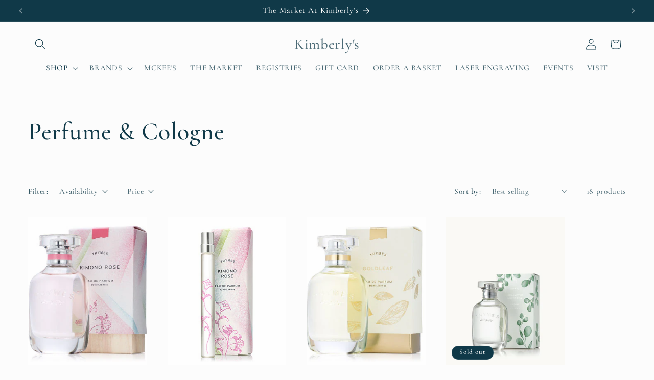

--- FILE ---
content_type: text/html; charset=utf-8
request_url: https://kimberlys.biz/collections/perfume-cologne
body_size: 34817
content:
<!doctype html>
<html class="js" lang="en">
  <head>
    <meta charset="utf-8">
    <meta http-equiv="X-UA-Compatible" content="IE=edge">
    <meta name="viewport" content="width=device-width,initial-scale=1">
    <meta name="theme-color" content="">
    <link rel="canonical" href="https://kimberlys.biz/collections/perfume-cologne"><link rel="preconnect" href="https://fonts.shopifycdn.com" crossorigin><title>
      Perfume &amp; Cologne
 &ndash; Kimberly&#39;s</title>

    

    

<meta property="og:site_name" content="Kimberly&#39;s">
<meta property="og:url" content="https://kimberlys.biz/collections/perfume-cologne">
<meta property="og:title" content="Perfume &amp; Cologne">
<meta property="og:type" content="website">
<meta property="og:description" content="Kimberly&#39;s"><meta name="twitter:card" content="summary_large_image">
<meta name="twitter:title" content="Perfume &amp; Cologne">
<meta name="twitter:description" content="Kimberly&#39;s">


    <script src="//kimberlys.biz/cdn/shop/t/7/assets/constants.js?v=132983761750457495441744853753" defer="defer"></script>
    <script src="//kimberlys.biz/cdn/shop/t/7/assets/pubsub.js?v=25310214064522200911744853754" defer="defer"></script>
    <script src="//kimberlys.biz/cdn/shop/t/7/assets/global.js?v=184345515105158409801744853753" defer="defer"></script>
    <script src="//kimberlys.biz/cdn/shop/t/7/assets/details-disclosure.js?v=13653116266235556501744853753" defer="defer"></script>
    <script src="//kimberlys.biz/cdn/shop/t/7/assets/details-modal.js?v=25581673532751508451744853753" defer="defer"></script>
    <script src="//kimberlys.biz/cdn/shop/t/7/assets/search-form.js?v=133129549252120666541744853754" defer="defer"></script><script src="//kimberlys.biz/cdn/shop/t/7/assets/animations.js?v=88693664871331136111744853752" defer="defer"></script><script>window.performance && window.performance.mark && window.performance.mark('shopify.content_for_header.start');</script><meta id="shopify-digital-wallet" name="shopify-digital-wallet" content="/53151432878/digital_wallets/dialog">
<meta name="shopify-checkout-api-token" content="a3383e11dad414e4eda64f7f66fcadac">
<meta id="in-context-paypal-metadata" data-shop-id="53151432878" data-venmo-supported="false" data-environment="production" data-locale="en_US" data-paypal-v4="true" data-currency="USD">
<link rel="alternate" type="application/atom+xml" title="Feed" href="/collections/perfume-cologne.atom" />
<link rel="alternate" type="application/json+oembed" href="https://kimberlys.biz/collections/perfume-cologne.oembed">
<script async="async" src="/checkouts/internal/preloads.js?locale=en-US"></script>
<link rel="preconnect" href="https://shop.app" crossorigin="anonymous">
<script async="async" src="https://shop.app/checkouts/internal/preloads.js?locale=en-US&shop_id=53151432878" crossorigin="anonymous"></script>
<script id="apple-pay-shop-capabilities" type="application/json">{"shopId":53151432878,"countryCode":"US","currencyCode":"USD","merchantCapabilities":["supports3DS"],"merchantId":"gid:\/\/shopify\/Shop\/53151432878","merchantName":"Kimberly's","requiredBillingContactFields":["postalAddress","email"],"requiredShippingContactFields":["postalAddress","email"],"shippingType":"shipping","supportedNetworks":["visa","masterCard","amex","discover","elo","jcb"],"total":{"type":"pending","label":"Kimberly's","amount":"1.00"},"shopifyPaymentsEnabled":true,"supportsSubscriptions":true}</script>
<script id="shopify-features" type="application/json">{"accessToken":"a3383e11dad414e4eda64f7f66fcadac","betas":["rich-media-storefront-analytics"],"domain":"kimberlys.biz","predictiveSearch":true,"shopId":53151432878,"locale":"en"}</script>
<script>var Shopify = Shopify || {};
Shopify.shop = "kimberlys2195.myshopify.com";
Shopify.locale = "en";
Shopify.currency = {"active":"USD","rate":"1.0"};
Shopify.country = "US";
Shopify.theme = {"name":"Updated copy of Studio","id":142671577262,"schema_name":"Studio","schema_version":"15.3.1","theme_store_id":1431,"role":"main"};
Shopify.theme.handle = "null";
Shopify.theme.style = {"id":null,"handle":null};
Shopify.cdnHost = "kimberlys.biz/cdn";
Shopify.routes = Shopify.routes || {};
Shopify.routes.root = "/";</script>
<script type="module">!function(o){(o.Shopify=o.Shopify||{}).modules=!0}(window);</script>
<script>!function(o){function n(){var o=[];function n(){o.push(Array.prototype.slice.apply(arguments))}return n.q=o,n}var t=o.Shopify=o.Shopify||{};t.loadFeatures=n(),t.autoloadFeatures=n()}(window);</script>
<script>
  window.ShopifyPay = window.ShopifyPay || {};
  window.ShopifyPay.apiHost = "shop.app\/pay";
  window.ShopifyPay.redirectState = null;
</script>
<script id="shop-js-analytics" type="application/json">{"pageType":"collection"}</script>
<script defer="defer" async type="module" src="//kimberlys.biz/cdn/shopifycloud/shop-js/modules/v2/client.init-shop-cart-sync_D0dqhulL.en.esm.js"></script>
<script defer="defer" async type="module" src="//kimberlys.biz/cdn/shopifycloud/shop-js/modules/v2/chunk.common_CpVO7qML.esm.js"></script>
<script type="module">
  await import("//kimberlys.biz/cdn/shopifycloud/shop-js/modules/v2/client.init-shop-cart-sync_D0dqhulL.en.esm.js");
await import("//kimberlys.biz/cdn/shopifycloud/shop-js/modules/v2/chunk.common_CpVO7qML.esm.js");

  window.Shopify.SignInWithShop?.initShopCartSync?.({"fedCMEnabled":true,"windoidEnabled":true});

</script>
<script>
  window.Shopify = window.Shopify || {};
  if (!window.Shopify.featureAssets) window.Shopify.featureAssets = {};
  window.Shopify.featureAssets['shop-js'] = {"shop-cart-sync":["modules/v2/client.shop-cart-sync_D9bwt38V.en.esm.js","modules/v2/chunk.common_CpVO7qML.esm.js"],"init-fed-cm":["modules/v2/client.init-fed-cm_BJ8NPuHe.en.esm.js","modules/v2/chunk.common_CpVO7qML.esm.js"],"init-shop-email-lookup-coordinator":["modules/v2/client.init-shop-email-lookup-coordinator_pVrP2-kG.en.esm.js","modules/v2/chunk.common_CpVO7qML.esm.js"],"shop-cash-offers":["modules/v2/client.shop-cash-offers_CNh7FWN-.en.esm.js","modules/v2/chunk.common_CpVO7qML.esm.js","modules/v2/chunk.modal_DKF6x0Jh.esm.js"],"init-shop-cart-sync":["modules/v2/client.init-shop-cart-sync_D0dqhulL.en.esm.js","modules/v2/chunk.common_CpVO7qML.esm.js"],"init-windoid":["modules/v2/client.init-windoid_DaoAelzT.en.esm.js","modules/v2/chunk.common_CpVO7qML.esm.js"],"shop-toast-manager":["modules/v2/client.shop-toast-manager_1DND8Tac.en.esm.js","modules/v2/chunk.common_CpVO7qML.esm.js"],"pay-button":["modules/v2/client.pay-button_CFeQi1r6.en.esm.js","modules/v2/chunk.common_CpVO7qML.esm.js"],"shop-button":["modules/v2/client.shop-button_Ca94MDdQ.en.esm.js","modules/v2/chunk.common_CpVO7qML.esm.js"],"shop-login-button":["modules/v2/client.shop-login-button_DPYNfp1Z.en.esm.js","modules/v2/chunk.common_CpVO7qML.esm.js","modules/v2/chunk.modal_DKF6x0Jh.esm.js"],"avatar":["modules/v2/client.avatar_BTnouDA3.en.esm.js"],"shop-follow-button":["modules/v2/client.shop-follow-button_BMKh4nJE.en.esm.js","modules/v2/chunk.common_CpVO7qML.esm.js","modules/v2/chunk.modal_DKF6x0Jh.esm.js"],"init-customer-accounts-sign-up":["modules/v2/client.init-customer-accounts-sign-up_CJXi5kRN.en.esm.js","modules/v2/client.shop-login-button_DPYNfp1Z.en.esm.js","modules/v2/chunk.common_CpVO7qML.esm.js","modules/v2/chunk.modal_DKF6x0Jh.esm.js"],"init-shop-for-new-customer-accounts":["modules/v2/client.init-shop-for-new-customer-accounts_BoBxkgWu.en.esm.js","modules/v2/client.shop-login-button_DPYNfp1Z.en.esm.js","modules/v2/chunk.common_CpVO7qML.esm.js","modules/v2/chunk.modal_DKF6x0Jh.esm.js"],"init-customer-accounts":["modules/v2/client.init-customer-accounts_DCuDTzpR.en.esm.js","modules/v2/client.shop-login-button_DPYNfp1Z.en.esm.js","modules/v2/chunk.common_CpVO7qML.esm.js","modules/v2/chunk.modal_DKF6x0Jh.esm.js"],"checkout-modal":["modules/v2/client.checkout-modal_U_3e4VxF.en.esm.js","modules/v2/chunk.common_CpVO7qML.esm.js","modules/v2/chunk.modal_DKF6x0Jh.esm.js"],"lead-capture":["modules/v2/client.lead-capture_DEgn0Z8u.en.esm.js","modules/v2/chunk.common_CpVO7qML.esm.js","modules/v2/chunk.modal_DKF6x0Jh.esm.js"],"shop-login":["modules/v2/client.shop-login_CoM5QKZ_.en.esm.js","modules/v2/chunk.common_CpVO7qML.esm.js","modules/v2/chunk.modal_DKF6x0Jh.esm.js"],"payment-terms":["modules/v2/client.payment-terms_BmrqWn8r.en.esm.js","modules/v2/chunk.common_CpVO7qML.esm.js","modules/v2/chunk.modal_DKF6x0Jh.esm.js"]};
</script>
<script id="__st">var __st={"a":53151432878,"offset":-18000,"reqid":"67f6eb6c-88fd-4fb5-a125-5e9953416cc8-1764857827","pageurl":"kimberlys.biz\/collections\/perfume-cologne","u":"90bb9c59fe1e","p":"collection","rtyp":"collection","rid":241861034158};</script>
<script>window.ShopifyPaypalV4VisibilityTracking = true;</script>
<script id="captcha-bootstrap">!function(){'use strict';const t='contact',e='account',n='new_comment',o=[[t,t],['blogs',n],['comments',n],[t,'customer']],c=[[e,'customer_login'],[e,'guest_login'],[e,'recover_customer_password'],[e,'create_customer']],r=t=>t.map((([t,e])=>`form[action*='/${t}']:not([data-nocaptcha='true']) input[name='form_type'][value='${e}']`)).join(','),a=t=>()=>t?[...document.querySelectorAll(t)].map((t=>t.form)):[];function s(){const t=[...o],e=r(t);return a(e)}const i='password',u='form_key',d=['recaptcha-v3-token','g-recaptcha-response','h-captcha-response',i],f=()=>{try{return window.sessionStorage}catch{return}},m='__shopify_v',_=t=>t.elements[u];function p(t,e,n=!1){try{const o=window.sessionStorage,c=JSON.parse(o.getItem(e)),{data:r}=function(t){const{data:e,action:n}=t;return t[m]||n?{data:e,action:n}:{data:t,action:n}}(c);for(const[e,n]of Object.entries(r))t.elements[e]&&(t.elements[e].value=n);n&&o.removeItem(e)}catch(o){console.error('form repopulation failed',{error:o})}}const l='form_type',E='cptcha';function T(t){t.dataset[E]=!0}const w=window,h=w.document,L='Shopify',v='ce_forms',y='captcha';let A=!1;((t,e)=>{const n=(g='f06e6c50-85a8-45c8-87d0-21a2b65856fe',I='https://cdn.shopify.com/shopifycloud/storefront-forms-hcaptcha/ce_storefront_forms_captcha_hcaptcha.v1.5.2.iife.js',D={infoText:'Protected by hCaptcha',privacyText:'Privacy',termsText:'Terms'},(t,e,n)=>{const o=w[L][v],c=o.bindForm;if(c)return c(t,g,e,D).then(n);var r;o.q.push([[t,g,e,D],n]),r=I,A||(h.body.append(Object.assign(h.createElement('script'),{id:'captcha-provider',async:!0,src:r})),A=!0)});var g,I,D;w[L]=w[L]||{},w[L][v]=w[L][v]||{},w[L][v].q=[],w[L][y]=w[L][y]||{},w[L][y].protect=function(t,e){n(t,void 0,e),T(t)},Object.freeze(w[L][y]),function(t,e,n,w,h,L){const[v,y,A,g]=function(t,e,n){const i=e?o:[],u=t?c:[],d=[...i,...u],f=r(d),m=r(i),_=r(d.filter((([t,e])=>n.includes(e))));return[a(f),a(m),a(_),s()]}(w,h,L),I=t=>{const e=t.target;return e instanceof HTMLFormElement?e:e&&e.form},D=t=>v().includes(t);t.addEventListener('submit',(t=>{const e=I(t);if(!e)return;const n=D(e)&&!e.dataset.hcaptchaBound&&!e.dataset.recaptchaBound,o=_(e),c=g().includes(e)&&(!o||!o.value);(n||c)&&t.preventDefault(),c&&!n&&(function(t){try{if(!f())return;!function(t){const e=f();if(!e)return;const n=_(t);if(!n)return;const o=n.value;o&&e.removeItem(o)}(t);const e=Array.from(Array(32),(()=>Math.random().toString(36)[2])).join('');!function(t,e){_(t)||t.append(Object.assign(document.createElement('input'),{type:'hidden',name:u})),t.elements[u].value=e}(t,e),function(t,e){const n=f();if(!n)return;const o=[...t.querySelectorAll(`input[type='${i}']`)].map((({name:t})=>t)),c=[...d,...o],r={};for(const[a,s]of new FormData(t).entries())c.includes(a)||(r[a]=s);n.setItem(e,JSON.stringify({[m]:1,action:t.action,data:r}))}(t,e)}catch(e){console.error('failed to persist form',e)}}(e),e.submit())}));const S=(t,e)=>{t&&!t.dataset[E]&&(n(t,e.some((e=>e===t))),T(t))};for(const o of['focusin','change'])t.addEventListener(o,(t=>{const e=I(t);D(e)&&S(e,y())}));const B=e.get('form_key'),M=e.get(l),P=B&&M;t.addEventListener('DOMContentLoaded',(()=>{const t=y();if(P)for(const e of t)e.elements[l].value===M&&p(e,B);[...new Set([...A(),...v().filter((t=>'true'===t.dataset.shopifyCaptcha))])].forEach((e=>S(e,t)))}))}(h,new URLSearchParams(w.location.search),n,t,e,['guest_login'])})(!0,!0)}();</script>
<script integrity="sha256-52AcMU7V7pcBOXWImdc/TAGTFKeNjmkeM1Pvks/DTgc=" data-source-attribution="shopify.loadfeatures" defer="defer" src="//kimberlys.biz/cdn/shopifycloud/storefront/assets/storefront/load_feature-81c60534.js" crossorigin="anonymous"></script>
<script crossorigin="anonymous" defer="defer" src="//kimberlys.biz/cdn/shopifycloud/storefront/assets/shopify_pay/storefront-65b4c6d7.js?v=20250812"></script>
<script data-source-attribution="shopify.dynamic_checkout.dynamic.init">var Shopify=Shopify||{};Shopify.PaymentButton=Shopify.PaymentButton||{isStorefrontPortableWallets:!0,init:function(){window.Shopify.PaymentButton.init=function(){};var t=document.createElement("script");t.src="https://kimberlys.biz/cdn/shopifycloud/portable-wallets/latest/portable-wallets.en.js",t.type="module",document.head.appendChild(t)}};
</script>
<script data-source-attribution="shopify.dynamic_checkout.buyer_consent">
  function portableWalletsHideBuyerConsent(e){var t=document.getElementById("shopify-buyer-consent"),n=document.getElementById("shopify-subscription-policy-button");t&&n&&(t.classList.add("hidden"),t.setAttribute("aria-hidden","true"),n.removeEventListener("click",e))}function portableWalletsShowBuyerConsent(e){var t=document.getElementById("shopify-buyer-consent"),n=document.getElementById("shopify-subscription-policy-button");t&&n&&(t.classList.remove("hidden"),t.removeAttribute("aria-hidden"),n.addEventListener("click",e))}window.Shopify?.PaymentButton&&(window.Shopify.PaymentButton.hideBuyerConsent=portableWalletsHideBuyerConsent,window.Shopify.PaymentButton.showBuyerConsent=portableWalletsShowBuyerConsent);
</script>
<script data-source-attribution="shopify.dynamic_checkout.cart.bootstrap">document.addEventListener("DOMContentLoaded",(function(){function t(){return document.querySelector("shopify-accelerated-checkout-cart, shopify-accelerated-checkout")}if(t())Shopify.PaymentButton.init();else{new MutationObserver((function(e,n){t()&&(Shopify.PaymentButton.init(),n.disconnect())})).observe(document.body,{childList:!0,subtree:!0})}}));
</script>
<link id="shopify-accelerated-checkout-styles" rel="stylesheet" media="screen" href="https://kimberlys.biz/cdn/shopifycloud/portable-wallets/latest/accelerated-checkout-backwards-compat.css" crossorigin="anonymous">
<style id="shopify-accelerated-checkout-cart">
        #shopify-buyer-consent {
  margin-top: 1em;
  display: inline-block;
  width: 100%;
}

#shopify-buyer-consent.hidden {
  display: none;
}

#shopify-subscription-policy-button {
  background: none;
  border: none;
  padding: 0;
  text-decoration: underline;
  font-size: inherit;
  cursor: pointer;
}

#shopify-subscription-policy-button::before {
  box-shadow: none;
}

      </style>
<script id="sections-script" data-sections="header" defer="defer" src="//kimberlys.biz/cdn/shop/t/7/compiled_assets/scripts.js?1024"></script>
<script>window.performance && window.performance.mark && window.performance.mark('shopify.content_for_header.end');</script>


    <style data-shopify>
      @font-face {
  font-family: Cormorant;
  font-weight: 500;
  font-style: normal;
  font-display: swap;
  src: url("//kimberlys.biz/cdn/fonts/cormorant/cormorant_n5.897f6a30ce53863d490505c0132c13f3a2107ba7.woff2") format("woff2"),
       url("//kimberlys.biz/cdn/fonts/cormorant/cormorant_n5.2886c5c58d0eba0663ec9f724d5eb310c99287bf.woff") format("woff");
}

      @font-face {
  font-family: Cormorant;
  font-weight: 700;
  font-style: normal;
  font-display: swap;
  src: url("//kimberlys.biz/cdn/fonts/cormorant/cormorant_n7.c51184f59f7d2caf4999bcef8df2fc4fc4444aec.woff2") format("woff2"),
       url("//kimberlys.biz/cdn/fonts/cormorant/cormorant_n7.c9ca63ec9e4d37ba28b9518c6b06672c0f43cd49.woff") format("woff");
}

      @font-face {
  font-family: Cormorant;
  font-weight: 500;
  font-style: italic;
  font-display: swap;
  src: url("//kimberlys.biz/cdn/fonts/cormorant/cormorant_i5.5f44803b5f0edb410d154f596e709a324a72bde3.woff2") format("woff2"),
       url("//kimberlys.biz/cdn/fonts/cormorant/cormorant_i5.a529d8c487f1e4d284473cc4a5502e52c8de247f.woff") format("woff");
}

      @font-face {
  font-family: Cormorant;
  font-weight: 700;
  font-style: italic;
  font-display: swap;
  src: url("//kimberlys.biz/cdn/fonts/cormorant/cormorant_i7.fa6e55789218717259c80e332e32b03d0c0e36e1.woff2") format("woff2"),
       url("//kimberlys.biz/cdn/fonts/cormorant/cormorant_i7.b5766b6262212587af58cec3328f4ffbc7c29531.woff") format("woff");
}

      @font-face {
  font-family: Cormorant;
  font-weight: 500;
  font-style: normal;
  font-display: swap;
  src: url("//kimberlys.biz/cdn/fonts/cormorant/cormorant_n5.897f6a30ce53863d490505c0132c13f3a2107ba7.woff2") format("woff2"),
       url("//kimberlys.biz/cdn/fonts/cormorant/cormorant_n5.2886c5c58d0eba0663ec9f724d5eb310c99287bf.woff") format("woff");
}


      
        :root,
        .color-scheme-1 {
          --color-background: 252,252,252;
        
          --gradient-background: #fcfcfc;
        

        

        --color-foreground: 16,57,72;
        --color-background-contrast: 188,188,188;
        --color-shadow: 16,57,72;
        --color-button: 16,57,72;
        --color-button-text: 252,252,252;
        --color-secondary-button: 252,252,252;
        --color-secondary-button-text: 5,44,70;
        --color-link: 5,44,70;
        --color-badge-foreground: 16,57,72;
        --color-badge-background: 252,252,252;
        --color-badge-border: 16,57,72;
        --payment-terms-background-color: rgb(252 252 252);
      }
      
        
        .color-scheme-2 {
          --color-background: 235,236,237;
        
          --gradient-background: #ebeced;
        

        

        --color-foreground: 16,57,72;
        --color-background-contrast: 168,172,177;
        --color-shadow: 16,57,72;
        --color-button: 16,57,72;
        --color-button-text: 235,236,237;
        --color-secondary-button: 235,236,237;
        --color-secondary-button-text: 16,57,72;
        --color-link: 16,57,72;
        --color-badge-foreground: 16,57,72;
        --color-badge-background: 235,236,237;
        --color-badge-border: 16,57,72;
        --payment-terms-background-color: rgb(235 236 237);
      }
      
        
        .color-scheme-3 {
          --color-background: 16,57,72;
        
          --gradient-background: #103948;
        

        

        --color-foreground: 252,252,252;
        --color-background-contrast: 21,74,93;
        --color-shadow: 16,57,72;
        --color-button: 252,252,252;
        --color-button-text: 16,57,72;
        --color-secondary-button: 16,57,72;
        --color-secondary-button-text: 252,252,252;
        --color-link: 252,252,252;
        --color-badge-foreground: 252,252,252;
        --color-badge-background: 16,57,72;
        --color-badge-border: 252,252,252;
        --payment-terms-background-color: rgb(16 57 72);
      }
      
        
        .color-scheme-4 {
          --color-background: 188,86,49;
        
          --gradient-background: #bc5631;
        

        

        --color-foreground: 252,252,252;
        --color-background-contrast: 87,40,23;
        --color-shadow: 16,57,72;
        --color-button: 252,252,252;
        --color-button-text: 188,86,49;
        --color-secondary-button: 188,86,49;
        --color-secondary-button-text: 252,252,252;
        --color-link: 252,252,252;
        --color-badge-foreground: 252,252,252;
        --color-badge-background: 188,86,49;
        --color-badge-border: 252,252,252;
        --payment-terms-background-color: rgb(188 86 49);
      }
      
        
        .color-scheme-5 {
          --color-background: 24,86,108;
        
          --gradient-background: #18566c;
        

        

        --color-foreground: 252,252,252;
        --color-background-contrast: 1,3,4;
        --color-shadow: 16,57,72;
        --color-button: 252,252,252;
        --color-button-text: 24,86,108;
        --color-secondary-button: 24,86,108;
        --color-secondary-button-text: 252,252,252;
        --color-link: 252,252,252;
        --color-badge-foreground: 252,252,252;
        --color-badge-background: 24,86,108;
        --color-badge-border: 252,252,252;
        --payment-terms-background-color: rgb(24 86 108);
      }
      

      body, .color-scheme-1, .color-scheme-2, .color-scheme-3, .color-scheme-4, .color-scheme-5 {
        color: rgba(var(--color-foreground), 0.75);
        background-color: rgb(var(--color-background));
      }

      :root {
        --font-body-family: Cormorant, serif;
        --font-body-style: normal;
        --font-body-weight: 500;
        --font-body-weight-bold: 800;

        --font-heading-family: Cormorant, serif;
        --font-heading-style: normal;
        --font-heading-weight: 500;

        --font-body-scale: 1.1;
        --font-heading-scale: 1.0909090909090908;

        --media-padding: px;
        --media-border-opacity: 0.1;
        --media-border-width: 0px;
        --media-radius: 0px;
        --media-shadow-opacity: 0.0;
        --media-shadow-horizontal-offset: 0px;
        --media-shadow-vertical-offset: 4px;
        --media-shadow-blur-radius: 5px;
        --media-shadow-visible: 0;

        --page-width: 120rem;
        --page-width-margin: 0rem;

        --product-card-image-padding: 0.0rem;
        --product-card-corner-radius: 0.0rem;
        --product-card-text-alignment: center;
        --product-card-border-width: 0.0rem;
        --product-card-border-opacity: 0.1;
        --product-card-shadow-opacity: 0.0;
        --product-card-shadow-visible: 0;
        --product-card-shadow-horizontal-offset: 0.0rem;
        --product-card-shadow-vertical-offset: 0.4rem;
        --product-card-shadow-blur-radius: 0.5rem;

        --collection-card-image-padding: 0.0rem;
        --collection-card-corner-radius: 0.0rem;
        --collection-card-text-alignment: center;
        --collection-card-border-width: 0.0rem;
        --collection-card-border-opacity: 0.1;
        --collection-card-shadow-opacity: 0.0;
        --collection-card-shadow-visible: 0;
        --collection-card-shadow-horizontal-offset: 0.0rem;
        --collection-card-shadow-vertical-offset: 0.4rem;
        --collection-card-shadow-blur-radius: 0.5rem;

        --blog-card-image-padding: 0.0rem;
        --blog-card-corner-radius: 0.0rem;
        --blog-card-text-alignment: center;
        --blog-card-border-width: 0.0rem;
        --blog-card-border-opacity: 0.1;
        --blog-card-shadow-opacity: 0.0;
        --blog-card-shadow-visible: 0;
        --blog-card-shadow-horizontal-offset: 0.0rem;
        --blog-card-shadow-vertical-offset: 0.4rem;
        --blog-card-shadow-blur-radius: 0.5rem;

        --badge-corner-radius: 4.0rem;

        --popup-border-width: 0px;
        --popup-border-opacity: 0.1;
        --popup-corner-radius: 0px;
        --popup-shadow-opacity: 0.1;
        --popup-shadow-horizontal-offset: 6px;
        --popup-shadow-vertical-offset: 6px;
        --popup-shadow-blur-radius: 25px;

        --drawer-border-width: 1px;
        --drawer-border-opacity: 0.1;
        --drawer-shadow-opacity: 0.0;
        --drawer-shadow-horizontal-offset: 0px;
        --drawer-shadow-vertical-offset: 4px;
        --drawer-shadow-blur-radius: 5px;

        --spacing-sections-desktop: 0px;
        --spacing-sections-mobile: 0px;

        --grid-desktop-vertical-spacing: 40px;
        --grid-desktop-horizontal-spacing: 40px;
        --grid-mobile-vertical-spacing: 20px;
        --grid-mobile-horizontal-spacing: 20px;

        --text-boxes-border-opacity: 0.1;
        --text-boxes-border-width: 0px;
        --text-boxes-radius: 0px;
        --text-boxes-shadow-opacity: 0.0;
        --text-boxes-shadow-visible: 0;
        --text-boxes-shadow-horizontal-offset: 0px;
        --text-boxes-shadow-vertical-offset: 4px;
        --text-boxes-shadow-blur-radius: 5px;

        --buttons-radius: 40px;
        --buttons-radius-outset: 41px;
        --buttons-border-width: 1px;
        --buttons-border-opacity: 1.0;
        --buttons-shadow-opacity: 0.1;
        --buttons-shadow-visible: 1;
        --buttons-shadow-horizontal-offset: 2px;
        --buttons-shadow-vertical-offset: 2px;
        --buttons-shadow-blur-radius: 5px;
        --buttons-border-offset: 0.3px;

        --inputs-radius: 2px;
        --inputs-border-width: 1px;
        --inputs-border-opacity: 0.15;
        --inputs-shadow-opacity: 0.05;
        --inputs-shadow-horizontal-offset: 2px;
        --inputs-margin-offset: 2px;
        --inputs-shadow-vertical-offset: 2px;
        --inputs-shadow-blur-radius: 5px;
        --inputs-radius-outset: 3px;

        --variant-pills-radius: 40px;
        --variant-pills-border-width: 1px;
        --variant-pills-border-opacity: 0.55;
        --variant-pills-shadow-opacity: 0.0;
        --variant-pills-shadow-horizontal-offset: 0px;
        --variant-pills-shadow-vertical-offset: 4px;
        --variant-pills-shadow-blur-radius: 5px;
      }

      *,
      *::before,
      *::after {
        box-sizing: inherit;
      }

      html {
        box-sizing: border-box;
        font-size: calc(var(--font-body-scale) * 62.5%);
        height: 100%;
      }

      body {
        display: grid;
        grid-template-rows: auto auto 1fr auto;
        grid-template-columns: 100%;
        min-height: 100%;
        margin: 0;
        font-size: 1.5rem;
        letter-spacing: 0.06rem;
        line-height: calc(1 + 0.8 / var(--font-body-scale));
        font-family: var(--font-body-family);
        font-style: var(--font-body-style);
        font-weight: var(--font-body-weight);
      }

      @media screen and (min-width: 750px) {
        body {
          font-size: 1.6rem;
        }
      }
    </style>

    <link href="//kimberlys.biz/cdn/shop/t/7/assets/base.css?v=159841507637079171801744853752" rel="stylesheet" type="text/css" media="all" />
    <link rel="stylesheet" href="//kimberlys.biz/cdn/shop/t/7/assets/component-cart-items.css?v=123238115697927560811744853752" media="print" onload="this.media='all'">
      <link rel="preload" as="font" href="//kimberlys.biz/cdn/fonts/cormorant/cormorant_n5.897f6a30ce53863d490505c0132c13f3a2107ba7.woff2" type="font/woff2" crossorigin>
      

      <link rel="preload" as="font" href="//kimberlys.biz/cdn/fonts/cormorant/cormorant_n5.897f6a30ce53863d490505c0132c13f3a2107ba7.woff2" type="font/woff2" crossorigin>
      
<link
        rel="stylesheet"
        href="//kimberlys.biz/cdn/shop/t/7/assets/component-predictive-search.css?v=118923337488134913561744853752"
        media="print"
        onload="this.media='all'"
      ><script>
      if (Shopify.designMode) {
        document.documentElement.classList.add('shopify-design-mode');
      }
    </script>
  <!-- BEGIN app block: shopify://apps/zepto-product-personalizer/blocks/product_personalizer_main/7411210d-7b32-4c09-9455-e129e3be4729 -->
<!-- BEGIN app snippet: zepto_common --><script>
var pplr_cart = {"note":null,"attributes":{},"original_total_price":0,"total_price":0,"total_discount":0,"total_weight":0.0,"item_count":0,"items":[],"requires_shipping":false,"currency":"USD","items_subtotal_price":0,"cart_level_discount_applications":[],"checkout_charge_amount":0};
var pplr_shop_currency = "USD";
var pplr_enabled_currencies_size = 1;
var pplr_money_formate = "${{amount}}";
var pplr_manual_theme_selector=["CartCount span","tr:has([name*=updates])","tr img:first",".line-item__title",".cart__item--price .cart__price",".grid__item.one-half.text-right",".pplr_item_remove",".ajaxcart__qty",".header__cart-price-bubble span[data-cart-price-bubble]","form[action*=cart] [name=checkout]","Click To View Image"];
</script>
<script defer src="//cdn-zeptoapps.com/product-personalizer/pplr_common.js?v=04" ></script><!-- END app snippet -->

<!-- END app block --><script src="https://cdn.shopify.com/extensions/01999711-d1c1-71c0-8ef6-779f052954f8/easyorder2-38/assets/easyorder-3.0.1.min.js" type="text/javascript" defer="defer"></script>
<link href="https://monorail-edge.shopifysvc.com" rel="dns-prefetch">
<script>(function(){if ("sendBeacon" in navigator && "performance" in window) {try {var session_token_from_headers = performance.getEntriesByType('navigation')[0].serverTiming.find(x => x.name == '_s').description;} catch {var session_token_from_headers = undefined;}var session_cookie_matches = document.cookie.match(/_shopify_s=([^;]*)/);var session_token_from_cookie = session_cookie_matches && session_cookie_matches.length === 2 ? session_cookie_matches[1] : "";var session_token = session_token_from_headers || session_token_from_cookie || "";function handle_abandonment_event(e) {var entries = performance.getEntries().filter(function(entry) {return /monorail-edge.shopifysvc.com/.test(entry.name);});if (!window.abandonment_tracked && entries.length === 0) {window.abandonment_tracked = true;var currentMs = Date.now();var navigation_start = performance.timing.navigationStart;var payload = {shop_id: 53151432878,url: window.location.href,navigation_start,duration: currentMs - navigation_start,session_token,page_type: "collection"};window.navigator.sendBeacon("https://monorail-edge.shopifysvc.com/v1/produce", JSON.stringify({schema_id: "online_store_buyer_site_abandonment/1.1",payload: payload,metadata: {event_created_at_ms: currentMs,event_sent_at_ms: currentMs}}));}}window.addEventListener('pagehide', handle_abandonment_event);}}());</script>
<script id="web-pixels-manager-setup">(function e(e,d,r,n,o){if(void 0===o&&(o={}),!Boolean(null===(a=null===(i=window.Shopify)||void 0===i?void 0:i.analytics)||void 0===a?void 0:a.replayQueue)){var i,a;window.Shopify=window.Shopify||{};var t=window.Shopify;t.analytics=t.analytics||{};var s=t.analytics;s.replayQueue=[],s.publish=function(e,d,r){return s.replayQueue.push([e,d,r]),!0};try{self.performance.mark("wpm:start")}catch(e){}var l=function(){var e={modern:/Edge?\/(1{2}[4-9]|1[2-9]\d|[2-9]\d{2}|\d{4,})\.\d+(\.\d+|)|Firefox\/(1{2}[4-9]|1[2-9]\d|[2-9]\d{2}|\d{4,})\.\d+(\.\d+|)|Chrom(ium|e)\/(9{2}|\d{3,})\.\d+(\.\d+|)|(Maci|X1{2}).+ Version\/(15\.\d+|(1[6-9]|[2-9]\d|\d{3,})\.\d+)([,.]\d+|)( \(\w+\)|)( Mobile\/\w+|) Safari\/|Chrome.+OPR\/(9{2}|\d{3,})\.\d+\.\d+|(CPU[ +]OS|iPhone[ +]OS|CPU[ +]iPhone|CPU IPhone OS|CPU iPad OS)[ +]+(15[._]\d+|(1[6-9]|[2-9]\d|\d{3,})[._]\d+)([._]\d+|)|Android:?[ /-](13[3-9]|1[4-9]\d|[2-9]\d{2}|\d{4,})(\.\d+|)(\.\d+|)|Android.+Firefox\/(13[5-9]|1[4-9]\d|[2-9]\d{2}|\d{4,})\.\d+(\.\d+|)|Android.+Chrom(ium|e)\/(13[3-9]|1[4-9]\d|[2-9]\d{2}|\d{4,})\.\d+(\.\d+|)|SamsungBrowser\/([2-9]\d|\d{3,})\.\d+/,legacy:/Edge?\/(1[6-9]|[2-9]\d|\d{3,})\.\d+(\.\d+|)|Firefox\/(5[4-9]|[6-9]\d|\d{3,})\.\d+(\.\d+|)|Chrom(ium|e)\/(5[1-9]|[6-9]\d|\d{3,})\.\d+(\.\d+|)([\d.]+$|.*Safari\/(?![\d.]+ Edge\/[\d.]+$))|(Maci|X1{2}).+ Version\/(10\.\d+|(1[1-9]|[2-9]\d|\d{3,})\.\d+)([,.]\d+|)( \(\w+\)|)( Mobile\/\w+|) Safari\/|Chrome.+OPR\/(3[89]|[4-9]\d|\d{3,})\.\d+\.\d+|(CPU[ +]OS|iPhone[ +]OS|CPU[ +]iPhone|CPU IPhone OS|CPU iPad OS)[ +]+(10[._]\d+|(1[1-9]|[2-9]\d|\d{3,})[._]\d+)([._]\d+|)|Android:?[ /-](13[3-9]|1[4-9]\d|[2-9]\d{2}|\d{4,})(\.\d+|)(\.\d+|)|Mobile Safari.+OPR\/([89]\d|\d{3,})\.\d+\.\d+|Android.+Firefox\/(13[5-9]|1[4-9]\d|[2-9]\d{2}|\d{4,})\.\d+(\.\d+|)|Android.+Chrom(ium|e)\/(13[3-9]|1[4-9]\d|[2-9]\d{2}|\d{4,})\.\d+(\.\d+|)|Android.+(UC? ?Browser|UCWEB|U3)[ /]?(15\.([5-9]|\d{2,})|(1[6-9]|[2-9]\d|\d{3,})\.\d+)\.\d+|SamsungBrowser\/(5\.\d+|([6-9]|\d{2,})\.\d+)|Android.+MQ{2}Browser\/(14(\.(9|\d{2,})|)|(1[5-9]|[2-9]\d|\d{3,})(\.\d+|))(\.\d+|)|K[Aa][Ii]OS\/(3\.\d+|([4-9]|\d{2,})\.\d+)(\.\d+|)/},d=e.modern,r=e.legacy,n=navigator.userAgent;return n.match(d)?"modern":n.match(r)?"legacy":"unknown"}(),u="modern"===l?"modern":"legacy",c=(null!=n?n:{modern:"",legacy:""})[u],f=function(e){return[e.baseUrl,"/wpm","/b",e.hashVersion,"modern"===e.buildTarget?"m":"l",".js"].join("")}({baseUrl:d,hashVersion:r,buildTarget:u}),m=function(e){var d=e.version,r=e.bundleTarget,n=e.surface,o=e.pageUrl,i=e.monorailEndpoint;return{emit:function(e){var a=e.status,t=e.errorMsg,s=(new Date).getTime(),l=JSON.stringify({metadata:{event_sent_at_ms:s},events:[{schema_id:"web_pixels_manager_load/3.1",payload:{version:d,bundle_target:r,page_url:o,status:a,surface:n,error_msg:t},metadata:{event_created_at_ms:s}}]});if(!i)return console&&console.warn&&console.warn("[Web Pixels Manager] No Monorail endpoint provided, skipping logging."),!1;try{return self.navigator.sendBeacon.bind(self.navigator)(i,l)}catch(e){}var u=new XMLHttpRequest;try{return u.open("POST",i,!0),u.setRequestHeader("Content-Type","text/plain"),u.send(l),!0}catch(e){return console&&console.warn&&console.warn("[Web Pixels Manager] Got an unhandled error while logging to Monorail."),!1}}}}({version:r,bundleTarget:l,surface:e.surface,pageUrl:self.location.href,monorailEndpoint:e.monorailEndpoint});try{o.browserTarget=l,function(e){var d=e.src,r=e.async,n=void 0===r||r,o=e.onload,i=e.onerror,a=e.sri,t=e.scriptDataAttributes,s=void 0===t?{}:t,l=document.createElement("script"),u=document.querySelector("head"),c=document.querySelector("body");if(l.async=n,l.src=d,a&&(l.integrity=a,l.crossOrigin="anonymous"),s)for(var f in s)if(Object.prototype.hasOwnProperty.call(s,f))try{l.dataset[f]=s[f]}catch(e){}if(o&&l.addEventListener("load",o),i&&l.addEventListener("error",i),u)u.appendChild(l);else{if(!c)throw new Error("Did not find a head or body element to append the script");c.appendChild(l)}}({src:f,async:!0,onload:function(){if(!function(){var e,d;return Boolean(null===(d=null===(e=window.Shopify)||void 0===e?void 0:e.analytics)||void 0===d?void 0:d.initialized)}()){var d=window.webPixelsManager.init(e)||void 0;if(d){var r=window.Shopify.analytics;r.replayQueue.forEach((function(e){var r=e[0],n=e[1],o=e[2];d.publishCustomEvent(r,n,o)})),r.replayQueue=[],r.publish=d.publishCustomEvent,r.visitor=d.visitor,r.initialized=!0}}},onerror:function(){return m.emit({status:"failed",errorMsg:"".concat(f," has failed to load")})},sri:function(e){var d=/^sha384-[A-Za-z0-9+/=]+$/;return"string"==typeof e&&d.test(e)}(c)?c:"",scriptDataAttributes:o}),m.emit({status:"loading"})}catch(e){m.emit({status:"failed",errorMsg:(null==e?void 0:e.message)||"Unknown error"})}}})({shopId: 53151432878,storefrontBaseUrl: "https://kimberlys.biz",extensionsBaseUrl: "https://extensions.shopifycdn.com/cdn/shopifycloud/web-pixels-manager",monorailEndpoint: "https://monorail-edge.shopifysvc.com/unstable/produce_batch",surface: "storefront-renderer",enabledBetaFlags: ["2dca8a86"],webPixelsConfigList: [{"id":"shopify-app-pixel","configuration":"{}","eventPayloadVersion":"v1","runtimeContext":"STRICT","scriptVersion":"0450","apiClientId":"shopify-pixel","type":"APP","privacyPurposes":["ANALYTICS","MARKETING"]},{"id":"shopify-custom-pixel","eventPayloadVersion":"v1","runtimeContext":"LAX","scriptVersion":"0450","apiClientId":"shopify-pixel","type":"CUSTOM","privacyPurposes":["ANALYTICS","MARKETING"]}],isMerchantRequest: false,initData: {"shop":{"name":"Kimberly's","paymentSettings":{"currencyCode":"USD"},"myshopifyDomain":"kimberlys2195.myshopify.com","countryCode":"US","storefrontUrl":"https:\/\/kimberlys.biz"},"customer":null,"cart":null,"checkout":null,"productVariants":[],"purchasingCompany":null},},"https://kimberlys.biz/cdn","ae1676cfwd2530674p4253c800m34e853cb",{"modern":"","legacy":""},{"shopId":"53151432878","storefrontBaseUrl":"https:\/\/kimberlys.biz","extensionBaseUrl":"https:\/\/extensions.shopifycdn.com\/cdn\/shopifycloud\/web-pixels-manager","surface":"storefront-renderer","enabledBetaFlags":"[\"2dca8a86\"]","isMerchantRequest":"false","hashVersion":"ae1676cfwd2530674p4253c800m34e853cb","publish":"custom","events":"[[\"page_viewed\",{}],[\"collection_viewed\",{\"collection\":{\"id\":\"241861034158\",\"title\":\"Perfume \u0026 Cologne\",\"productVariants\":[{\"price\":{\"amount\":49.0,\"currencyCode\":\"USD\"},\"product\":{\"title\":\"Kimono Rose Eau de Parfum\",\"vendor\":\"Thymes\",\"id\":\"6277059281070\",\"untranslatedTitle\":\"Kimono Rose Eau de Parfum\",\"url\":\"\/products\/kimono-rose-eau-de-parfum\",\"type\":\"Perfume\"},\"id\":\"37994389242030\",\"image\":{\"src\":\"\/\/kimberlys.biz\/cdn\/shop\/products\/Kimono-Rose-Eau-de-Parfum-0630323007-360.jpg?v=1611515587\"},\"sku\":\"\",\"title\":\"Default Title\",\"untranslatedTitle\":\"Default Title\"},{\"price\":{\"amount\":25.0,\"currencyCode\":\"USD\"},\"product\":{\"title\":\"Kimono Rose Eau de Perfume Spray Pen\",\"vendor\":\"Thymes\",\"id\":\"6277063475374\",\"untranslatedTitle\":\"Kimono Rose Eau de Perfume Spray Pen\",\"url\":\"\/products\/kimono-rose-eau-de-perfume-spray-pen\",\"type\":\"Cologne\"},\"id\":\"37994400776366\",\"image\":{\"src\":\"\/\/kimberlys.biz\/cdn\/shop\/products\/Kimono-Rose-Eau-De-Parfum-Spray-Pen-0631333007-360.jpg?v=1611515700\"},\"sku\":\"\",\"title\":\"Default Title\",\"untranslatedTitle\":\"Default Title\"},{\"price\":{\"amount\":49.0,\"currencyCode\":\"USD\"},\"product\":{\"title\":\"Goldleaf Eau de Parfum\",\"vendor\":\"Thymes\",\"id\":\"6277218762926\",\"untranslatedTitle\":\"Goldleaf Eau de Parfum\",\"url\":\"\/products\/goldleaf-eau-de-parfum\",\"type\":\"Perfume\"},\"id\":\"37994780623022\",\"image\":{\"src\":\"\/\/kimberlys.biz\/cdn\/shop\/products\/Goldleaf-Eau-De-Parfum-0080323007-360.jpg?v=1611520631\"},\"sku\":\"\",\"title\":\"Default Title\",\"untranslatedTitle\":\"Default Title\"},{\"price\":{\"amount\":46.0,\"currencyCode\":\"USD\"},\"product\":{\"title\":\"Eucalyptus White Tea Cologne\",\"vendor\":\"Thymes\",\"id\":\"8066226258094\",\"untranslatedTitle\":\"Eucalyptus White Tea Cologne\",\"url\":\"\/products\/eucalyptus-white-tea-cologne\",\"type\":\"\"},\"id\":\"44193651097774\",\"image\":{\"src\":\"\/\/kimberlys.biz\/cdn\/shop\/files\/thymes-eucalyptus-white-tea-cologne-0430323007.jpg?v=1694623372\"},\"sku\":\"\",\"title\":\"Default Title\",\"untranslatedTitle\":\"Default Title\"},{\"price\":{\"amount\":49.0,\"currencyCode\":\"USD\"},\"product\":{\"title\":\"Goldleaf Gardenia Eau de Parfum\",\"vendor\":\"Thymes\",\"id\":\"8066219540654\",\"untranslatedTitle\":\"Goldleaf Gardenia Eau de Parfum\",\"url\":\"\/products\/goldleaf-gardenia-eau-de-parfum\",\"type\":\"\"},\"id\":\"44193643626670\",\"image\":{\"src\":\"\/\/kimberlys.biz\/cdn\/shop\/files\/thymes-goldleaf-gardenia-eau-de-parfum-0380323017.jpg?v=1694623209\"},\"sku\":\"\",\"title\":\"Default Title\",\"untranslatedTitle\":\"Default Title\"},{\"price\":{\"amount\":26.0,\"currencyCode\":\"USD\"},\"product\":{\"title\":\"Sea Salt Surf Roll-On Perfume\",\"vendor\":\"Broken Top\",\"id\":\"8066134802606\",\"untranslatedTitle\":\"Sea Salt Surf Roll-On Perfume\",\"url\":\"\/products\/sea-salt-surf-roll-on-perfume\",\"type\":\"\"},\"id\":\"44193340129454\",\"image\":{\"src\":\"\/\/kimberlys.biz\/cdn\/shop\/files\/10ml-BOT-SSS-Perfume_1296x_34b07ee4-2838-4266-88ce-c7e1de4da75d.webp?v=1694620276\"},\"sku\":\"\",\"title\":\"Default Title\",\"untranslatedTitle\":\"Default Title\"},{\"price\":{\"amount\":68.0,\"currencyCode\":\"USD\"},\"product\":{\"title\":\"Tryst Dusting Silk Shaker\",\"vendor\":\"Lady Primrose\",\"id\":\"7384412815534\",\"untranslatedTitle\":\"Tryst Dusting Silk Shaker\",\"url\":\"\/products\/tryst-dusting-silk-shaker\",\"type\":\"\"},\"id\":\"41408729153710\",\"image\":{\"src\":\"\/\/kimberlys.biz\/cdn\/shop\/products\/trystdustingsilkshaker.ms_900x_c45ea18e-33be-4cf3-8890-2f9c047f157c.jpg?v=1633081890\"},\"sku\":\"14-01000.E\",\"title\":\"Default Title\",\"untranslatedTitle\":\"Default Title\"},{\"price\":{\"amount\":35.0,\"currencyCode\":\"USD\"},\"product\":{\"title\":\"Tryst Dusting Silk Refill\",\"vendor\":\"Lady Primrose\",\"id\":\"7384460394670\",\"untranslatedTitle\":\"Tryst Dusting Silk Refill\",\"url\":\"\/products\/tryst-dusting-silk-refill\",\"type\":\"\"},\"id\":\"41408867401902\",\"image\":{\"src\":\"\/\/kimberlys.biz\/cdn\/shop\/products\/trystdustingsilkrefill.ms_1024x1024_2x_13273175-4ee8-456d-8856-3ba96c48c706.jpg?v=1633084047\"},\"sku\":\"14-01001.E\",\"title\":\"Default Title\",\"untranslatedTitle\":\"Default Title\"},{\"price\":{\"amount\":68.0,\"currencyCode\":\"USD\"},\"product\":{\"title\":\"Royal Extract Dusting Silk Shaker\",\"vendor\":\"Lady Primrose\",\"id\":\"7384413208750\",\"untranslatedTitle\":\"Royal Extract Dusting Silk Shaker\",\"url\":\"\/products\/royal-dusting-silk-shaker\",\"type\":\"\"},\"id\":\"41408731513006\",\"image\":{\"src\":\"\/\/kimberlys.biz\/cdn\/shop\/products\/royalextractdustingsilkshaker_1024x1024_2x_b704587e-2672-4b36-ad79-a7eaf37d9b75.jpg?v=1633082004\"},\"sku\":\"14-01100.E\",\"title\":\"Default Title\",\"untranslatedTitle\":\"Default Title\"},{\"price\":{\"amount\":35.0,\"currencyCode\":\"USD\"},\"product\":{\"title\":\"Royal Extract Dusting Silk Refill\",\"vendor\":\"Lady Primrose\",\"id\":\"7384458002606\",\"untranslatedTitle\":\"Royal Extract Dusting Silk Refill\",\"url\":\"\/products\/royal-extract-dusting-silk-refill\",\"type\":\"\"},\"id\":\"41408863109294\",\"image\":{\"src\":\"\/\/kimberlys.biz\/cdn\/shop\/products\/RoyalExtractDustingSilkRefill_1024x1024_2x_d0d46379-6420-47cd-9e53-acf938ffedd7.jpg?v=1633083953\"},\"sku\":\"14-01101.E\",\"title\":\"Default Title\",\"untranslatedTitle\":\"Default Title\"},{\"price\":{\"amount\":25.0,\"currencyCode\":\"USD\"},\"product\":{\"title\":\"Goldleaf Eau de Parfum Spray Pen\",\"vendor\":\"Thymes\",\"id\":\"6277222006958\",\"untranslatedTitle\":\"Goldleaf Eau de Parfum Spray Pen\",\"url\":\"\/products\/goldleaf-eau-de-parfum-spray-pen\",\"type\":\"Perfume\"},\"id\":\"37994793631918\",\"image\":{\"src\":\"\/\/kimberlys.biz\/cdn\/shop\/products\/Goldleaf-Eau-De-Parfum-Spray-Pen-0081333007-360.jpg?v=1611520771\"},\"sku\":\"\",\"title\":\"Default Title\",\"untranslatedTitle\":\"Default Title\"},{\"price\":{\"amount\":25.0,\"currencyCode\":\"USD\"},\"product\":{\"title\":\"Eucalyptus White Tea Cologne Spray Pen\",\"vendor\":\"Thymes\",\"id\":\"6341953913006\",\"untranslatedTitle\":\"Eucalyptus White Tea Cologne Spray Pen\",\"url\":\"\/products\/copy-of-eucalyptus-cologne-spray-pen\",\"type\":\"Cologne\"},\"id\":\"38172157575342\",\"image\":{\"src\":\"\/\/kimberlys.biz\/cdn\/shop\/products\/Eucalyptus-White-Tea-Cologne-Spray-Pen-0431333007-360.jpg?v=1613709976\"},\"sku\":\"\",\"title\":\"Default Title\",\"untranslatedTitle\":\"Default Title\"},{\"price\":{\"amount\":25.0,\"currencyCode\":\"USD\"},\"product\":{\"title\":\"Eucalyptus Cologne Spray Pen\",\"vendor\":\"Thymes\",\"id\":\"6277142970542\",\"untranslatedTitle\":\"Eucalyptus Cologne Spray Pen\",\"url\":\"\/products\/eucalyptus-cologne-spray-pen\",\"type\":\"Cologne\"},\"id\":\"37994640572590\",\"image\":{\"src\":\"\/\/kimberlys.biz\/cdn\/shop\/products\/Eucalyptus-Cologne-Spray-Pen-0471333007-360.jpg?v=1611517992\"},\"sku\":\"\",\"title\":\"Default Title\",\"untranslatedTitle\":\"Default Title\"},{\"price\":{\"amount\":25.0,\"currencyCode\":\"USD\"},\"product\":{\"title\":\"Lavender Cologne Spray Pen\",\"vendor\":\"Thymes\",\"id\":\"6341955322030\",\"untranslatedTitle\":\"Lavender Cologne Spray Pen\",\"url\":\"\/products\/lavender-cologne-spray-pen\",\"type\":\"Cologne\"},\"id\":\"38172161474734\",\"image\":{\"src\":\"\/\/kimberlys.biz\/cdn\/shop\/products\/Lavender-Eau-De-Parfum-Spray-Pen-0491333007-360.jpg?v=1613710134\"},\"sku\":\"\",\"title\":\"Default Title\",\"untranslatedTitle\":\"Default Title\"},{\"price\":{\"amount\":46.0,\"currencyCode\":\"USD\"},\"product\":{\"title\":\"Eualyptus Cologne\",\"vendor\":\"Thymes\",\"id\":\"6277140021422\",\"untranslatedTitle\":\"Eualyptus Cologne\",\"url\":\"\/products\/eualyptus-cologne\",\"type\":\"Cologne\"},\"id\":\"37994636083374\",\"image\":{\"src\":\"\/\/kimberlys.biz\/cdn\/shop\/products\/Eucalyptus-Cologne-0470323007-360.jpg?v=1611517901\"},\"sku\":\"\",\"title\":\"Default Title\",\"untranslatedTitle\":\"Default Title\"},{\"price\":{\"amount\":25.0,\"currencyCode\":\"USD\"},\"product\":{\"title\":\"Goldleaf Gardenia Cologne Spray Pen\",\"vendor\":\"Thymes\",\"id\":\"6341958762670\",\"untranslatedTitle\":\"Goldleaf Gardenia Cologne Spray Pen\",\"url\":\"\/products\/goldleaf-gardenia-cologne-spray-pen\",\"type\":\"Cologne\"},\"id\":\"38172169502894\",\"image\":{\"src\":\"\/\/kimberlys.biz\/cdn\/shop\/products\/Goldleaf-Gardenia-Eau-De-Parfum-Spray-Pen-0381333007-360.jpg?v=1613710527\"},\"sku\":\"\",\"title\":\"Default Title\",\"untranslatedTitle\":\"Default Title\"},{\"price\":{\"amount\":24.0,\"currencyCode\":\"USD\"},\"product\":{\"title\":\"French Cade Lavender Room and Body Mist\",\"vendor\":\"Voluspa\",\"id\":\"6623879430318\",\"untranslatedTitle\":\"French Cade Lavender Room and Body Mist\",\"url\":\"\/products\/french-cade-lavender-room-and-body-mist\",\"type\":\"Perfume\"},\"id\":\"39565387563182\",\"image\":{\"src\":\"\/\/kimberlys.biz\/cdn\/shop\/products\/FrenchCadeLavenderSpray.jpg?v=1618692541\"},\"sku\":\"\",\"title\":\"Default Title\",\"untranslatedTitle\":\"Default Title\"},{\"price\":{\"amount\":22.0,\"currencyCode\":\"USD\"},\"product\":{\"title\":\"Aqua Coralline Cologne Spray Pen\",\"vendor\":\"Thymes\",\"id\":\"6341957386414\",\"untranslatedTitle\":\"Aqua Coralline Cologne Spray Pen\",\"url\":\"\/products\/aqua-coralline-cologne-spray-pen\",\"type\":\"Cologne\"},\"id\":\"38172166029486\",\"image\":{\"src\":\"\/\/kimberlys.biz\/cdn\/shop\/products\/Aqua-Coralline-Cologne-Spray-Pen-0851333007-360.jpg?v=1613710402\"},\"sku\":\"\",\"title\":\"Default Title\",\"untranslatedTitle\":\"Default Title\"}]}}]]"});</script><script>
  window.ShopifyAnalytics = window.ShopifyAnalytics || {};
  window.ShopifyAnalytics.meta = window.ShopifyAnalytics.meta || {};
  window.ShopifyAnalytics.meta.currency = 'USD';
  var meta = {"products":[{"id":6277059281070,"gid":"gid:\/\/shopify\/Product\/6277059281070","vendor":"Thymes","type":"Perfume","variants":[{"id":37994389242030,"price":4900,"name":"Kimono Rose Eau de Parfum","public_title":null,"sku":""}],"remote":false},{"id":6277063475374,"gid":"gid:\/\/shopify\/Product\/6277063475374","vendor":"Thymes","type":"Cologne","variants":[{"id":37994400776366,"price":2500,"name":"Kimono Rose Eau de Perfume Spray Pen","public_title":null,"sku":""}],"remote":false},{"id":6277218762926,"gid":"gid:\/\/shopify\/Product\/6277218762926","vendor":"Thymes","type":"Perfume","variants":[{"id":37994780623022,"price":4900,"name":"Goldleaf Eau de Parfum","public_title":null,"sku":""}],"remote":false},{"id":8066226258094,"gid":"gid:\/\/shopify\/Product\/8066226258094","vendor":"Thymes","type":"","variants":[{"id":44193651097774,"price":4600,"name":"Eucalyptus White Tea Cologne","public_title":null,"sku":""}],"remote":false},{"id":8066219540654,"gid":"gid:\/\/shopify\/Product\/8066219540654","vendor":"Thymes","type":"","variants":[{"id":44193643626670,"price":4900,"name":"Goldleaf Gardenia Eau de Parfum","public_title":null,"sku":""}],"remote":false},{"id":8066134802606,"gid":"gid:\/\/shopify\/Product\/8066134802606","vendor":"Broken Top","type":"","variants":[{"id":44193340129454,"price":2600,"name":"Sea Salt Surf Roll-On Perfume","public_title":null,"sku":""}],"remote":false},{"id":7384412815534,"gid":"gid:\/\/shopify\/Product\/7384412815534","vendor":"Lady Primrose","type":"","variants":[{"id":41408729153710,"price":6800,"name":"Tryst Dusting Silk Shaker","public_title":null,"sku":"14-01000.E"}],"remote":false},{"id":7384460394670,"gid":"gid:\/\/shopify\/Product\/7384460394670","vendor":"Lady Primrose","type":"","variants":[{"id":41408867401902,"price":3500,"name":"Tryst Dusting Silk Refill","public_title":null,"sku":"14-01001.E"}],"remote":false},{"id":7384413208750,"gid":"gid:\/\/shopify\/Product\/7384413208750","vendor":"Lady Primrose","type":"","variants":[{"id":41408731513006,"price":6800,"name":"Royal Extract Dusting Silk Shaker","public_title":null,"sku":"14-01100.E"}],"remote":false},{"id":7384458002606,"gid":"gid:\/\/shopify\/Product\/7384458002606","vendor":"Lady Primrose","type":"","variants":[{"id":41408863109294,"price":3500,"name":"Royal Extract Dusting Silk Refill","public_title":null,"sku":"14-01101.E"}],"remote":false},{"id":6277222006958,"gid":"gid:\/\/shopify\/Product\/6277222006958","vendor":"Thymes","type":"Perfume","variants":[{"id":37994793631918,"price":2500,"name":"Goldleaf Eau de Parfum Spray Pen","public_title":null,"sku":""}],"remote":false},{"id":6341953913006,"gid":"gid:\/\/shopify\/Product\/6341953913006","vendor":"Thymes","type":"Cologne","variants":[{"id":38172157575342,"price":2500,"name":"Eucalyptus White Tea Cologne Spray Pen","public_title":null,"sku":""}],"remote":false},{"id":6277142970542,"gid":"gid:\/\/shopify\/Product\/6277142970542","vendor":"Thymes","type":"Cologne","variants":[{"id":37994640572590,"price":2500,"name":"Eucalyptus Cologne Spray Pen","public_title":null,"sku":""}],"remote":false},{"id":6341955322030,"gid":"gid:\/\/shopify\/Product\/6341955322030","vendor":"Thymes","type":"Cologne","variants":[{"id":38172161474734,"price":2500,"name":"Lavender Cologne Spray Pen","public_title":null,"sku":""}],"remote":false},{"id":6277140021422,"gid":"gid:\/\/shopify\/Product\/6277140021422","vendor":"Thymes","type":"Cologne","variants":[{"id":37994636083374,"price":4600,"name":"Eualyptus Cologne","public_title":null,"sku":""}],"remote":false},{"id":6341958762670,"gid":"gid:\/\/shopify\/Product\/6341958762670","vendor":"Thymes","type":"Cologne","variants":[{"id":38172169502894,"price":2500,"name":"Goldleaf Gardenia Cologne Spray Pen","public_title":null,"sku":""}],"remote":false},{"id":6623879430318,"gid":"gid:\/\/shopify\/Product\/6623879430318","vendor":"Voluspa","type":"Perfume","variants":[{"id":39565387563182,"price":2400,"name":"French Cade Lavender Room and Body Mist","public_title":null,"sku":""}],"remote":false},{"id":6341957386414,"gid":"gid:\/\/shopify\/Product\/6341957386414","vendor":"Thymes","type":"Cologne","variants":[{"id":38172166029486,"price":2200,"name":"Aqua Coralline Cologne Spray Pen","public_title":null,"sku":""}],"remote":false}],"page":{"pageType":"collection","resourceType":"collection","resourceId":241861034158}};
  for (var attr in meta) {
    window.ShopifyAnalytics.meta[attr] = meta[attr];
  }
</script>
<script class="analytics">
  (function () {
    var customDocumentWrite = function(content) {
      var jquery = null;

      if (window.jQuery) {
        jquery = window.jQuery;
      } else if (window.Checkout && window.Checkout.$) {
        jquery = window.Checkout.$;
      }

      if (jquery) {
        jquery('body').append(content);
      }
    };

    var hasLoggedConversion = function(token) {
      if (token) {
        return document.cookie.indexOf('loggedConversion=' + token) !== -1;
      }
      return false;
    }

    var setCookieIfConversion = function(token) {
      if (token) {
        var twoMonthsFromNow = new Date(Date.now());
        twoMonthsFromNow.setMonth(twoMonthsFromNow.getMonth() + 2);

        document.cookie = 'loggedConversion=' + token + '; expires=' + twoMonthsFromNow;
      }
    }

    var trekkie = window.ShopifyAnalytics.lib = window.trekkie = window.trekkie || [];
    if (trekkie.integrations) {
      return;
    }
    trekkie.methods = [
      'identify',
      'page',
      'ready',
      'track',
      'trackForm',
      'trackLink'
    ];
    trekkie.factory = function(method) {
      return function() {
        var args = Array.prototype.slice.call(arguments);
        args.unshift(method);
        trekkie.push(args);
        return trekkie;
      };
    };
    for (var i = 0; i < trekkie.methods.length; i++) {
      var key = trekkie.methods[i];
      trekkie[key] = trekkie.factory(key);
    }
    trekkie.load = function(config) {
      trekkie.config = config || {};
      trekkie.config.initialDocumentCookie = document.cookie;
      var first = document.getElementsByTagName('script')[0];
      var script = document.createElement('script');
      script.type = 'text/javascript';
      script.onerror = function(e) {
        var scriptFallback = document.createElement('script');
        scriptFallback.type = 'text/javascript';
        scriptFallback.onerror = function(error) {
                var Monorail = {
      produce: function produce(monorailDomain, schemaId, payload) {
        var currentMs = new Date().getTime();
        var event = {
          schema_id: schemaId,
          payload: payload,
          metadata: {
            event_created_at_ms: currentMs,
            event_sent_at_ms: currentMs
          }
        };
        return Monorail.sendRequest("https://" + monorailDomain + "/v1/produce", JSON.stringify(event));
      },
      sendRequest: function sendRequest(endpointUrl, payload) {
        // Try the sendBeacon API
        if (window && window.navigator && typeof window.navigator.sendBeacon === 'function' && typeof window.Blob === 'function' && !Monorail.isIos12()) {
          var blobData = new window.Blob([payload], {
            type: 'text/plain'
          });

          if (window.navigator.sendBeacon(endpointUrl, blobData)) {
            return true;
          } // sendBeacon was not successful

        } // XHR beacon

        var xhr = new XMLHttpRequest();

        try {
          xhr.open('POST', endpointUrl);
          xhr.setRequestHeader('Content-Type', 'text/plain');
          xhr.send(payload);
        } catch (e) {
          console.log(e);
        }

        return false;
      },
      isIos12: function isIos12() {
        return window.navigator.userAgent.lastIndexOf('iPhone; CPU iPhone OS 12_') !== -1 || window.navigator.userAgent.lastIndexOf('iPad; CPU OS 12_') !== -1;
      }
    };
    Monorail.produce('monorail-edge.shopifysvc.com',
      'trekkie_storefront_load_errors/1.1',
      {shop_id: 53151432878,
      theme_id: 142671577262,
      app_name: "storefront",
      context_url: window.location.href,
      source_url: "//kimberlys.biz/cdn/s/trekkie.storefront.3c703df509f0f96f3237c9daa54e2777acf1a1dd.min.js"});

        };
        scriptFallback.async = true;
        scriptFallback.src = '//kimberlys.biz/cdn/s/trekkie.storefront.3c703df509f0f96f3237c9daa54e2777acf1a1dd.min.js';
        first.parentNode.insertBefore(scriptFallback, first);
      };
      script.async = true;
      script.src = '//kimberlys.biz/cdn/s/trekkie.storefront.3c703df509f0f96f3237c9daa54e2777acf1a1dd.min.js';
      first.parentNode.insertBefore(script, first);
    };
    trekkie.load(
      {"Trekkie":{"appName":"storefront","development":false,"defaultAttributes":{"shopId":53151432878,"isMerchantRequest":null,"themeId":142671577262,"themeCityHash":"12429161252863633753","contentLanguage":"en","currency":"USD","eventMetadataId":"45a0845c-ef5e-410d-a6fd-eac841c63ed0"},"isServerSideCookieWritingEnabled":true,"monorailRegion":"shop_domain","enabledBetaFlags":["f0df213a"]},"Session Attribution":{},"S2S":{"facebookCapiEnabled":false,"source":"trekkie-storefront-renderer","apiClientId":580111}}
    );

    var loaded = false;
    trekkie.ready(function() {
      if (loaded) return;
      loaded = true;

      window.ShopifyAnalytics.lib = window.trekkie;

      var originalDocumentWrite = document.write;
      document.write = customDocumentWrite;
      try { window.ShopifyAnalytics.merchantGoogleAnalytics.call(this); } catch(error) {};
      document.write = originalDocumentWrite;

      window.ShopifyAnalytics.lib.page(null,{"pageType":"collection","resourceType":"collection","resourceId":241861034158,"shopifyEmitted":true});

      var match = window.location.pathname.match(/checkouts\/(.+)\/(thank_you|post_purchase)/)
      var token = match? match[1]: undefined;
      if (!hasLoggedConversion(token)) {
        setCookieIfConversion(token);
        window.ShopifyAnalytics.lib.track("Viewed Product Category",{"currency":"USD","category":"Collection: perfume-cologne","collectionName":"perfume-cologne","collectionId":241861034158,"nonInteraction":true},undefined,undefined,{"shopifyEmitted":true});
      }
    });


        var eventsListenerScript = document.createElement('script');
        eventsListenerScript.async = true;
        eventsListenerScript.src = "//kimberlys.biz/cdn/shopifycloud/storefront/assets/shop_events_listener-3da45d37.js";
        document.getElementsByTagName('head')[0].appendChild(eventsListenerScript);

})();</script>
<script
  defer
  src="https://kimberlys.biz/cdn/shopifycloud/perf-kit/shopify-perf-kit-2.1.2.min.js"
  data-application="storefront-renderer"
  data-shop-id="53151432878"
  data-render-region="gcp-us-east1"
  data-page-type="collection"
  data-theme-instance-id="142671577262"
  data-theme-name="Studio"
  data-theme-version="15.3.1"
  data-monorail-region="shop_domain"
  data-resource-timing-sampling-rate="10"
  data-shs="true"
  data-shs-beacon="true"
  data-shs-export-with-fetch="true"
  data-shs-logs-sample-rate="1"
></script>
</head>

  <body class="gradient">
    <a class="skip-to-content-link button visually-hidden" href="#MainContent">
      Skip to content
    </a><!-- BEGIN sections: header-group -->
<div id="shopify-section-sections--18257342529710__announcement-bar" class="shopify-section shopify-section-group-header-group announcement-bar-section"><link href="//kimberlys.biz/cdn/shop/t/7/assets/component-slideshow.css?v=17933591812325749411744853753" rel="stylesheet" type="text/css" media="all" />
<link href="//kimberlys.biz/cdn/shop/t/7/assets/component-slider.css?v=14039311878856620671744853752" rel="stylesheet" type="text/css" media="all" />


<div
  class="utility-bar color-scheme-3 gradient utility-bar--bottom-border"
>
  <div class="page-width utility-bar__grid"><slideshow-component
        class="announcement-bar"
        role="region"
        aria-roledescription="Carousel"
        aria-label="Announcement bar"
      >
        <div class="announcement-bar-slider slider-buttons">
          <button
            type="button"
            class="slider-button slider-button--prev"
            name="previous"
            aria-label="Previous announcement"
            aria-controls="Slider-sections--18257342529710__announcement-bar"
          >
            <span class="svg-wrapper"><svg class="icon icon-caret" viewBox="0 0 10 6"><path fill="currentColor" fill-rule="evenodd" d="M9.354.646a.5.5 0 0 0-.708 0L5 4.293 1.354.646a.5.5 0 0 0-.708.708l4 4a.5.5 0 0 0 .708 0l4-4a.5.5 0 0 0 0-.708" clip-rule="evenodd"/></svg>
</span>
          </button>
          <div
            class="grid grid--1-col slider slider--everywhere"
            id="Slider-sections--18257342529710__announcement-bar"
            aria-live="polite"
            aria-atomic="true"
            data-autoplay="true"
            data-speed="3"
          ><div
                class="slideshow__slide slider__slide grid__item grid--1-col"
                id="Slide-sections--18257342529710__announcement-bar-1"
                
                role="group"
                aria-roledescription="Announcement"
                aria-label="1 of 3"
                tabindex="-1"
              >
                <div
                  class="announcement-bar__announcement"
                  role="region"
                  aria-label="Announcement"
                ><a
                        href="/pages/mckees"
                        class="announcement-bar__link link link--text focus-inset animate-arrow"
                      ><p class="announcement-bar__message h5">
                      <span>McKee&#39;s Mens Store</span><svg xmlns="http://www.w3.org/2000/svg" fill="none" class="icon icon-arrow" viewBox="0 0 14 10"><path fill="currentColor" fill-rule="evenodd" d="M8.537.808a.5.5 0 0 1 .817-.162l4 4a.5.5 0 0 1 0 .708l-4 4a.5.5 0 1 1-.708-.708L11.793 5.5H1a.5.5 0 0 1 0-1h10.793L8.646 1.354a.5.5 0 0 1-.109-.546" clip-rule="evenodd"/></svg>
</p></a></div>
              </div><div
                class="slideshow__slide slider__slide grid__item grid--1-col"
                id="Slide-sections--18257342529710__announcement-bar-2"
                
                role="group"
                aria-roledescription="Announcement"
                aria-label="2 of 3"
                tabindex="-1"
              >
                <div
                  class="announcement-bar__announcement"
                  role="region"
                  aria-label="Announcement"
                ><a
                        href="/pages/the-market"
                        class="announcement-bar__link link link--text focus-inset animate-arrow"
                      ><p class="announcement-bar__message h5">
                      <span>The Market At Kimberly&#39;s</span><svg xmlns="http://www.w3.org/2000/svg" fill="none" class="icon icon-arrow" viewBox="0 0 14 10"><path fill="currentColor" fill-rule="evenodd" d="M8.537.808a.5.5 0 0 1 .817-.162l4 4a.5.5 0 0 1 0 .708l-4 4a.5.5 0 1 1-.708-.708L11.793 5.5H1a.5.5 0 0 1 0-1h10.793L8.646 1.354a.5.5 0 0 1-.109-.546" clip-rule="evenodd"/></svg>
</p></a></div>
              </div><div
                class="slideshow__slide slider__slide grid__item grid--1-col"
                id="Slide-sections--18257342529710__announcement-bar-3"
                
                role="group"
                aria-roledescription="Announcement"
                aria-label="3 of 3"
                tabindex="-1"
              >
                <div
                  class="announcement-bar__announcement"
                  role="region"
                  aria-label="Announcement"
                ><a
                        href="/pages/home"
                        class="announcement-bar__link link link--text focus-inset animate-arrow"
                      ><p class="announcement-bar__message h5">
                      <span>Kimberly&#39;s Women, Children, and Home</span><svg xmlns="http://www.w3.org/2000/svg" fill="none" class="icon icon-arrow" viewBox="0 0 14 10"><path fill="currentColor" fill-rule="evenodd" d="M8.537.808a.5.5 0 0 1 .817-.162l4 4a.5.5 0 0 1 0 .708l-4 4a.5.5 0 1 1-.708-.708L11.793 5.5H1a.5.5 0 0 1 0-1h10.793L8.646 1.354a.5.5 0 0 1-.109-.546" clip-rule="evenodd"/></svg>
</p></a></div>
              </div></div>
          <button
            type="button"
            class="slider-button slider-button--next"
            name="next"
            aria-label="Next announcement"
            aria-controls="Slider-sections--18257342529710__announcement-bar"
          >
            <span class="svg-wrapper"><svg class="icon icon-caret" viewBox="0 0 10 6"><path fill="currentColor" fill-rule="evenodd" d="M9.354.646a.5.5 0 0 0-.708 0L5 4.293 1.354.646a.5.5 0 0 0-.708.708l4 4a.5.5 0 0 0 .708 0l4-4a.5.5 0 0 0 0-.708" clip-rule="evenodd"/></svg>
</span>
          </button>
        </div>
      </slideshow-component><div class="localization-wrapper">
</div>
  </div>
</div>


</div><div id="shopify-section-sections--18257342529710__header" class="shopify-section shopify-section-group-header-group section-header"><link rel="stylesheet" href="//kimberlys.biz/cdn/shop/t/7/assets/component-list-menu.css?v=151968516119678728991744853752" media="print" onload="this.media='all'">
<link rel="stylesheet" href="//kimberlys.biz/cdn/shop/t/7/assets/component-search.css?v=165164710990765432851744853752" media="print" onload="this.media='all'">
<link rel="stylesheet" href="//kimberlys.biz/cdn/shop/t/7/assets/component-menu-drawer.css?v=147478906057189667651744853752" media="print" onload="this.media='all'">
<link rel="stylesheet" href="//kimberlys.biz/cdn/shop/t/7/assets/component-cart-notification.css?v=54116361853792938221744853752" media="print" onload="this.media='all'"><link rel="stylesheet" href="//kimberlys.biz/cdn/shop/t/7/assets/component-price.css?v=70172745017360139101744853752" media="print" onload="this.media='all'"><link rel="stylesheet" href="//kimberlys.biz/cdn/shop/t/7/assets/component-mega-menu.css?v=10110889665867715061744853752" media="print" onload="this.media='all'"><style>
  header-drawer {
    justify-self: start;
    margin-left: -1.2rem;
  }@media screen and (min-width: 990px) {
      header-drawer {
        display: none;
      }
    }.menu-drawer-container {
    display: flex;
  }

  .list-menu {
    list-style: none;
    padding: 0;
    margin: 0;
  }

  .list-menu--inline {
    display: inline-flex;
    flex-wrap: wrap;
  }

  summary.list-menu__item {
    padding-right: 2.7rem;
  }

  .list-menu__item {
    display: flex;
    align-items: center;
    line-height: calc(1 + 0.3 / var(--font-body-scale));
  }

  .list-menu__item--link {
    text-decoration: none;
    padding-bottom: 1rem;
    padding-top: 1rem;
    line-height: calc(1 + 0.8 / var(--font-body-scale));
  }

  @media screen and (min-width: 750px) {
    .list-menu__item--link {
      padding-bottom: 0.5rem;
      padding-top: 0.5rem;
    }
  }
</style><style data-shopify>.header {
    padding: 10px 3rem 10px 3rem;
  }

  .section-header {
    position: sticky; /* This is for fixing a Safari z-index issue. PR #2147 */
    margin-bottom: 18px;
  }

  @media screen and (min-width: 750px) {
    .section-header {
      margin-bottom: 24px;
    }
  }

  @media screen and (min-width: 990px) {
    .header {
      padding-top: 20px;
      padding-bottom: 20px;
    }
  }</style><script src="//kimberlys.biz/cdn/shop/t/7/assets/cart-notification.js?v=133508293167896966491744853752" defer="defer"></script>

<sticky-header data-sticky-type="always" class="header-wrapper color-scheme-1 gradient"><header class="header header--top-center header--mobile-center page-width header--has-menu header--has-account">

<header-drawer data-breakpoint="tablet">
  <details id="Details-menu-drawer-container" class="menu-drawer-container">
    <summary
      class="header__icon header__icon--menu header__icon--summary link focus-inset"
      aria-label="Menu"
    >
      <span><svg xmlns="http://www.w3.org/2000/svg" fill="none" class="icon icon-hamburger" viewBox="0 0 18 16"><path fill="currentColor" d="M1 .5a.5.5 0 1 0 0 1h15.71a.5.5 0 0 0 0-1zM.5 8a.5.5 0 0 1 .5-.5h15.71a.5.5 0 0 1 0 1H1A.5.5 0 0 1 .5 8m0 7a.5.5 0 0 1 .5-.5h15.71a.5.5 0 0 1 0 1H1a.5.5 0 0 1-.5-.5"/></svg>
<svg xmlns="http://www.w3.org/2000/svg" fill="none" class="icon icon-close" viewBox="0 0 18 17"><path fill="currentColor" d="M.865 15.978a.5.5 0 0 0 .707.707l7.433-7.431 7.579 7.282a.501.501 0 0 0 .846-.37.5.5 0 0 0-.153-.351L9.712 8.546l7.417-7.416a.5.5 0 1 0-.707-.708L8.991 7.853 1.413.573a.5.5 0 1 0-.693.72l7.563 7.268z"/></svg>
</span>
    </summary>
    <div id="menu-drawer" class="gradient menu-drawer motion-reduce color-scheme-1">
      <div class="menu-drawer__inner-container">
        <div class="menu-drawer__navigation-container">
          <nav class="menu-drawer__navigation">
            <ul class="menu-drawer__menu has-submenu list-menu" role="list"><li><details id="Details-menu-drawer-menu-item-1">
                      <summary
                        id="HeaderDrawer-shop"
                        class="menu-drawer__menu-item list-menu__item link link--text focus-inset menu-drawer__menu-item--active"
                      >
                        SHOP
                        <span class="svg-wrapper"><svg xmlns="http://www.w3.org/2000/svg" fill="none" class="icon icon-arrow" viewBox="0 0 14 10"><path fill="currentColor" fill-rule="evenodd" d="M8.537.808a.5.5 0 0 1 .817-.162l4 4a.5.5 0 0 1 0 .708l-4 4a.5.5 0 1 1-.708-.708L11.793 5.5H1a.5.5 0 0 1 0-1h10.793L8.646 1.354a.5.5 0 0 1-.109-.546" clip-rule="evenodd"/></svg>
</span>
                        <span class="svg-wrapper"><svg class="icon icon-caret" viewBox="0 0 10 6"><path fill="currentColor" fill-rule="evenodd" d="M9.354.646a.5.5 0 0 0-.708 0L5 4.293 1.354.646a.5.5 0 0 0-.708.708l4 4a.5.5 0 0 0 .708 0l4-4a.5.5 0 0 0 0-.708" clip-rule="evenodd"/></svg>
</span>
                      </summary>
                      <div
                        id="link-shop"
                        class="menu-drawer__submenu has-submenu gradient motion-reduce"
                        tabindex="-1"
                      >
                        <div class="menu-drawer__inner-submenu">
                          <button class="menu-drawer__close-button link link--text focus-inset" aria-expanded="true">
                            <span class="svg-wrapper"><svg xmlns="http://www.w3.org/2000/svg" fill="none" class="icon icon-arrow" viewBox="0 0 14 10"><path fill="currentColor" fill-rule="evenodd" d="M8.537.808a.5.5 0 0 1 .817-.162l4 4a.5.5 0 0 1 0 .708l-4 4a.5.5 0 1 1-.708-.708L11.793 5.5H1a.5.5 0 0 1 0-1h10.793L8.646 1.354a.5.5 0 0 1-.109-.546" clip-rule="evenodd"/></svg>
</span>
                            SHOP
                          </button>
                          <ul class="menu-drawer__menu list-menu" role="list" tabindex="-1"><li><details id="Details-menu-drawer-shop-bath-body">
                                    <summary
                                      id="HeaderDrawer-shop-bath-body"
                                      class="menu-drawer__menu-item link link--text list-menu__item focus-inset"
                                    >
                                      BATH &amp; BODY
                                      <span class="svg-wrapper"><svg xmlns="http://www.w3.org/2000/svg" fill="none" class="icon icon-arrow" viewBox="0 0 14 10"><path fill="currentColor" fill-rule="evenodd" d="M8.537.808a.5.5 0 0 1 .817-.162l4 4a.5.5 0 0 1 0 .708l-4 4a.5.5 0 1 1-.708-.708L11.793 5.5H1a.5.5 0 0 1 0-1h10.793L8.646 1.354a.5.5 0 0 1-.109-.546" clip-rule="evenodd"/></svg>
</span>
                                      <span class="svg-wrapper"><svg class="icon icon-caret" viewBox="0 0 10 6"><path fill="currentColor" fill-rule="evenodd" d="M9.354.646a.5.5 0 0 0-.708 0L5 4.293 1.354.646a.5.5 0 0 0-.708.708l4 4a.5.5 0 0 0 .708 0l4-4a.5.5 0 0 0 0-.708" clip-rule="evenodd"/></svg>
</span>
                                    </summary>
                                    <div
                                      id="childlink-bath-body"
                                      class="menu-drawer__submenu has-submenu gradient motion-reduce"
                                    >
                                      <button
                                        class="menu-drawer__close-button link link--text focus-inset"
                                        aria-expanded="true"
                                      >
                                        <span class="svg-wrapper"><svg xmlns="http://www.w3.org/2000/svg" fill="none" class="icon icon-arrow" viewBox="0 0 14 10"><path fill="currentColor" fill-rule="evenodd" d="M8.537.808a.5.5 0 0 1 .817-.162l4 4a.5.5 0 0 1 0 .708l-4 4a.5.5 0 1 1-.708-.708L11.793 5.5H1a.5.5 0 0 1 0-1h10.793L8.646 1.354a.5.5 0 0 1-.109-.546" clip-rule="evenodd"/></svg>
</span>
                                        BATH &amp; BODY
                                      </button>
                                      <ul
                                        class="menu-drawer__menu list-menu"
                                        role="list"
                                        tabindex="-1"
                                      ><li>
                                            <a
                                              id="HeaderDrawer-shop-bath-body-bubbles-salts"
                                              href="/collections/bubbles-salts"
                                              class="menu-drawer__menu-item link link--text list-menu__item focus-inset"
                                              
                                            >
                                              BUBBLES &amp; SALTS 
                                            </a>
                                          </li><li>
                                            <a
                                              id="HeaderDrawer-shop-bath-body-gift-sets-caddies"
                                              href="/collections/gift-sets"
                                              class="menu-drawer__menu-item link link--text list-menu__item focus-inset"
                                              
                                            >
                                              GIFT SETS &amp; CADDIES
                                            </a>
                                          </li><li>
                                            <a
                                              id="HeaderDrawer-shop-bath-body-lotions-creams"
                                              href="/collections/lotions-creams"
                                              class="menu-drawer__menu-item link link--text list-menu__item focus-inset"
                                              
                                            >
                                              LOTIONS &amp; CREAMS 
                                            </a>
                                          </li><li>
                                            <a
                                              id="HeaderDrawer-shop-bath-body-perfume-cologne"
                                              href="/collections/perfume-cologne"
                                              class="menu-drawer__menu-item link link--text list-menu__item focus-inset menu-drawer__menu-item--active"
                                              
                                                aria-current="page"
                                              
                                            >
                                              PERFUME &amp; COLOGNE
                                            </a>
                                          </li><li>
                                            <a
                                              id="HeaderDrawer-shop-bath-body-skin-care-beauty"
                                              href="/collections/skin-care"
                                              class="menu-drawer__menu-item link link--text list-menu__item focus-inset"
                                              
                                            >
                                              SKIN CARE &amp; BEAUTY
                                            </a>
                                          </li><li>
                                            <a
                                              id="HeaderDrawer-shop-bath-body-soaps-body-wash"
                                              href="/collections/soaps"
                                              class="menu-drawer__menu-item link link--text list-menu__item focus-inset"
                                              
                                            >
                                              SOAPS &amp; BODY WASH 
                                            </a>
                                          </li></ul>
                                    </div>
                                  </details></li><li><details id="Details-menu-drawer-shop-entertaining">
                                    <summary
                                      id="HeaderDrawer-shop-entertaining"
                                      class="menu-drawer__menu-item link link--text list-menu__item focus-inset"
                                    >
                                      ENTERTAINING
                                      <span class="svg-wrapper"><svg xmlns="http://www.w3.org/2000/svg" fill="none" class="icon icon-arrow" viewBox="0 0 14 10"><path fill="currentColor" fill-rule="evenodd" d="M8.537.808a.5.5 0 0 1 .817-.162l4 4a.5.5 0 0 1 0 .708l-4 4a.5.5 0 1 1-.708-.708L11.793 5.5H1a.5.5 0 0 1 0-1h10.793L8.646 1.354a.5.5 0 0 1-.109-.546" clip-rule="evenodd"/></svg>
</span>
                                      <span class="svg-wrapper"><svg class="icon icon-caret" viewBox="0 0 10 6"><path fill="currentColor" fill-rule="evenodd" d="M9.354.646a.5.5 0 0 0-.708 0L5 4.293 1.354.646a.5.5 0 0 0-.708.708l4 4a.5.5 0 0 0 .708 0l4-4a.5.5 0 0 0 0-.708" clip-rule="evenodd"/></svg>
</span>
                                    </summary>
                                    <div
                                      id="childlink-entertaining"
                                      class="menu-drawer__submenu has-submenu gradient motion-reduce"
                                    >
                                      <button
                                        class="menu-drawer__close-button link link--text focus-inset"
                                        aria-expanded="true"
                                      >
                                        <span class="svg-wrapper"><svg xmlns="http://www.w3.org/2000/svg" fill="none" class="icon icon-arrow" viewBox="0 0 14 10"><path fill="currentColor" fill-rule="evenodd" d="M8.537.808a.5.5 0 0 1 .817-.162l4 4a.5.5 0 0 1 0 .708l-4 4a.5.5 0 1 1-.708-.708L11.793 5.5H1a.5.5 0 0 1 0-1h10.793L8.646 1.354a.5.5 0 0 1-.109-.546" clip-rule="evenodd"/></svg>
</span>
                                        ENTERTAINING
                                      </button>
                                      <ul
                                        class="menu-drawer__menu list-menu"
                                        role="list"
                                        tabindex="-1"
                                      ><li>
                                            <a
                                              id="HeaderDrawer-shop-entertaining-bakeware"
                                              href="/collections/bakeware-1"
                                              class="menu-drawer__menu-item link link--text list-menu__item focus-inset"
                                              
                                            >
                                              BAKEWARE
                                            </a>
                                          </li><li>
                                            <a
                                              id="HeaderDrawer-shop-entertaining-china"
                                              href="/collections/china"
                                              class="menu-drawer__menu-item link link--text list-menu__item focus-inset"
                                              
                                            >
                                              CHINA
                                            </a>
                                          </li><li>
                                            <a
                                              id="HeaderDrawer-shop-entertaining-flatware"
                                              href="/collections/crystal"
                                              class="menu-drawer__menu-item link link--text list-menu__item focus-inset"
                                              
                                            >
                                              FLATWARE
                                            </a>
                                          </li><li>
                                            <a
                                              id="HeaderDrawer-shop-entertaining-dinnerware"
                                              href="/collections/dinnerware"
                                              class="menu-drawer__menu-item link link--text list-menu__item focus-inset"
                                              
                                            >
                                              DINNERWARE
                                            </a>
                                          </li><li>
                                            <a
                                              id="HeaderDrawer-shop-entertaining-glass-barware"
                                              href="/collections/glass-barware-1"
                                              class="menu-drawer__menu-item link link--text list-menu__item focus-inset"
                                              
                                            >
                                              GLASS &amp; BARWARE
                                            </a>
                                          </li><li>
                                            <a
                                              id="HeaderDrawer-shop-entertaining-nora-flemming"
                                              href="/collections/nora-fleming"
                                              class="menu-drawer__menu-item link link--text list-menu__item focus-inset"
                                              
                                            >
                                              NORA FLEMMING
                                            </a>
                                          </li><li>
                                            <a
                                              id="HeaderDrawer-shop-entertaining-serveware"
                                              href="/collections/serveware"
                                              class="menu-drawer__menu-item link link--text list-menu__item focus-inset"
                                              
                                            >
                                              SERVEWARE
                                            </a>
                                          </li></ul>
                                    </div>
                                  </details></li><li><details id="Details-menu-drawer-shop-home-accents-gifts">
                                    <summary
                                      id="HeaderDrawer-shop-home-accents-gifts"
                                      class="menu-drawer__menu-item link link--text list-menu__item focus-inset"
                                    >
                                      HOME ACCENTS &amp; GIFTS
                                      <span class="svg-wrapper"><svg xmlns="http://www.w3.org/2000/svg" fill="none" class="icon icon-arrow" viewBox="0 0 14 10"><path fill="currentColor" fill-rule="evenodd" d="M8.537.808a.5.5 0 0 1 .817-.162l4 4a.5.5 0 0 1 0 .708l-4 4a.5.5 0 1 1-.708-.708L11.793 5.5H1a.5.5 0 0 1 0-1h10.793L8.646 1.354a.5.5 0 0 1-.109-.546" clip-rule="evenodd"/></svg>
</span>
                                      <span class="svg-wrapper"><svg class="icon icon-caret" viewBox="0 0 10 6"><path fill="currentColor" fill-rule="evenodd" d="M9.354.646a.5.5 0 0 0-.708 0L5 4.293 1.354.646a.5.5 0 0 0-.708.708l4 4a.5.5 0 0 0 .708 0l4-4a.5.5 0 0 0 0-.708" clip-rule="evenodd"/></svg>
</span>
                                    </summary>
                                    <div
                                      id="childlink-home-accents-gifts"
                                      class="menu-drawer__submenu has-submenu gradient motion-reduce"
                                    >
                                      <button
                                        class="menu-drawer__close-button link link--text focus-inset"
                                        aria-expanded="true"
                                      >
                                        <span class="svg-wrapper"><svg xmlns="http://www.w3.org/2000/svg" fill="none" class="icon icon-arrow" viewBox="0 0 14 10"><path fill="currentColor" fill-rule="evenodd" d="M8.537.808a.5.5 0 0 1 .817-.162l4 4a.5.5 0 0 1 0 .708l-4 4a.5.5 0 1 1-.708-.708L11.793 5.5H1a.5.5 0 0 1 0-1h10.793L8.646 1.354a.5.5 0 0 1-.109-.546" clip-rule="evenodd"/></svg>
</span>
                                        HOME ACCENTS &amp; GIFTS
                                      </button>
                                      <ul
                                        class="menu-drawer__menu list-menu"
                                        role="list"
                                        tabindex="-1"
                                      ><li>
                                            <a
                                              id="HeaderDrawer-shop-home-accents-gifts-candles-diffusers"
                                              href="/collections/candles-diffusers"
                                              class="menu-drawer__menu-item link link--text list-menu__item focus-inset"
                                              
                                            >
                                              CANDLES &amp; DIFFUSERS
                                            </a>
                                          </li><li>
                                            <a
                                              id="HeaderDrawer-shop-home-accents-gifts-cleaners-room-spray"
                                              href="/collections/cleaners-sprays"
                                              class="menu-drawer__menu-item link link--text list-menu__item focus-inset"
                                              
                                            >
                                              CLEANERS &amp; ROOM SPRAY
                                            </a>
                                          </li><li>
                                            <a
                                              id="HeaderDrawer-shop-home-accents-gifts-corkcicle"
                                              href="/collections/corkcicle-1"
                                              class="menu-drawer__menu-item link link--text list-menu__item focus-inset"
                                              
                                            >
                                              CORKCICLE
                                            </a>
                                          </li><li>
                                            <a
                                              id="HeaderDrawer-shop-home-accents-gifts-decor"
                                              href="/collections/decorative-decor"
                                              class="menu-drawer__menu-item link link--text list-menu__item focus-inset"
                                              
                                            >
                                              DECOR
                                            </a>
                                          </li><li>
                                            <a
                                              id="HeaderDrawer-shop-home-accents-gifts-frames"
                                              href="/collections/frames-1"
                                              class="menu-drawer__menu-item link link--text list-menu__item focus-inset"
                                              
                                            >
                                              FRAMES
                                            </a>
                                          </li><li>
                                            <a
                                              id="HeaderDrawer-shop-home-accents-gifts-vases-candleholders"
                                              href="/collections/vases"
                                              class="menu-drawer__menu-item link link--text list-menu__item focus-inset"
                                              
                                            >
                                              VASES &amp; CANDLEHOLDERS
                                            </a>
                                          </li><li>
                                            <a
                                              id="HeaderDrawer-shop-home-accents-gifts-throws-pillows"
                                              href="/collections/throws-pillows-1"
                                              class="menu-drawer__menu-item link link--text list-menu__item focus-inset"
                                              
                                            >
                                              THROWS &amp; PILLOWS
                                            </a>
                                          </li><li>
                                            <a
                                              id="HeaderDrawer-shop-home-accents-gifts-virginia-products"
                                              href="/collections/virginia-products-1"
                                              class="menu-drawer__menu-item link link--text list-menu__item focus-inset"
                                              
                                            >
                                              VIRGINIA PRODUCTS
                                            </a>
                                          </li><li>
                                            <a
                                              id="HeaderDrawer-shop-home-accents-gifts-mud-pie"
                                              href="/collections/mud-pie"
                                              class="menu-drawer__menu-item link link--text list-menu__item focus-inset"
                                              
                                            >
                                              MUD PIE
                                            </a>
                                          </li></ul>
                                    </div>
                                  </details></li><li><details id="Details-menu-drawer-shop-ladies">
                                    <summary
                                      id="HeaderDrawer-shop-ladies"
                                      class="menu-drawer__menu-item link link--text list-menu__item focus-inset"
                                    >
                                      LADIES
                                      <span class="svg-wrapper"><svg xmlns="http://www.w3.org/2000/svg" fill="none" class="icon icon-arrow" viewBox="0 0 14 10"><path fill="currentColor" fill-rule="evenodd" d="M8.537.808a.5.5 0 0 1 .817-.162l4 4a.5.5 0 0 1 0 .708l-4 4a.5.5 0 1 1-.708-.708L11.793 5.5H1a.5.5 0 0 1 0-1h10.793L8.646 1.354a.5.5 0 0 1-.109-.546" clip-rule="evenodd"/></svg>
</span>
                                      <span class="svg-wrapper"><svg class="icon icon-caret" viewBox="0 0 10 6"><path fill="currentColor" fill-rule="evenodd" d="M9.354.646a.5.5 0 0 0-.708 0L5 4.293 1.354.646a.5.5 0 0 0-.708.708l4 4a.5.5 0 0 0 .708 0l4-4a.5.5 0 0 0 0-.708" clip-rule="evenodd"/></svg>
</span>
                                    </summary>
                                    <div
                                      id="childlink-ladies"
                                      class="menu-drawer__submenu has-submenu gradient motion-reduce"
                                    >
                                      <button
                                        class="menu-drawer__close-button link link--text focus-inset"
                                        aria-expanded="true"
                                      >
                                        <span class="svg-wrapper"><svg xmlns="http://www.w3.org/2000/svg" fill="none" class="icon icon-arrow" viewBox="0 0 14 10"><path fill="currentColor" fill-rule="evenodd" d="M8.537.808a.5.5 0 0 1 .817-.162l4 4a.5.5 0 0 1 0 .708l-4 4a.5.5 0 1 1-.708-.708L11.793 5.5H1a.5.5 0 0 1 0-1h10.793L8.646 1.354a.5.5 0 0 1-.109-.546" clip-rule="evenodd"/></svg>
</span>
                                        LADIES
                                      </button>
                                      <ul
                                        class="menu-drawer__menu list-menu"
                                        role="list"
                                        tabindex="-1"
                                      ><li>
                                            <a
                                              id="HeaderDrawer-shop-ladies-accessories"
                                              href="/collections/accessories"
                                              class="menu-drawer__menu-item link link--text list-menu__item focus-inset"
                                              
                                            >
                                              ACCESSORIES 
                                            </a>
                                          </li><li>
                                            <a
                                              id="HeaderDrawer-shop-ladies-bags-wallets"
                                              href="/collections/bags-wallets"
                                              class="menu-drawer__menu-item link link--text list-menu__item focus-inset"
                                              
                                            >
                                              BAGS &amp; WALLETS 
                                            </a>
                                          </li><li>
                                            <a
                                              id="HeaderDrawer-shop-ladies-bottoms"
                                              href="/collections/pants"
                                              class="menu-drawer__menu-item link link--text list-menu__item focus-inset"
                                              
                                            >
                                              BOTTOMS
                                            </a>
                                          </li><li>
                                            <a
                                              id="HeaderDrawer-shop-ladies-coats-jackets"
                                              href="/collections/coats-jackets"
                                              class="menu-drawer__menu-item link link--text list-menu__item focus-inset"
                                              
                                            >
                                              COATS &amp; JACKETS
                                            </a>
                                          </li><li>
                                            <a
                                              id="HeaderDrawer-shop-ladies-dresses"
                                              href="/collections/dress"
                                              class="menu-drawer__menu-item link link--text list-menu__item focus-inset"
                                              
                                            >
                                              DRESSES
                                            </a>
                                          </li><li>
                                            <a
                                              id="HeaderDrawer-shop-ladies-shorts-skirts"
                                              href="/collections/shorts-skirts"
                                              class="menu-drawer__menu-item link link--text list-menu__item focus-inset"
                                              
                                            >
                                              SHORTS &amp; SKIRTS
                                            </a>
                                          </li><li>
                                            <a
                                              id="HeaderDrawer-shop-ladies-jewelry"
                                              href="/collections/jewelry"
                                              class="menu-drawer__menu-item link link--text list-menu__item focus-inset"
                                              
                                            >
                                              JEWELRY 
                                            </a>
                                          </li><li>
                                            <a
                                              id="HeaderDrawer-shop-ladies-foundations"
                                              href="/collections/foundations/Undergarments"
                                              class="menu-drawer__menu-item link link--text list-menu__item focus-inset"
                                              
                                            >
                                              FOUNDATIONS
                                            </a>
                                          </li><li>
                                            <a
                                              id="HeaderDrawer-shop-ladies-nightwear"
                                              href="/collections/pjs"
                                              class="menu-drawer__menu-item link link--text list-menu__item focus-inset"
                                              
                                            >
                                              NIGHTWEAR
                                            </a>
                                          </li><li>
                                            <a
                                              id="HeaderDrawer-shop-ladies-shoes"
                                              href="/collections/shoes"
                                              class="menu-drawer__menu-item link link--text list-menu__item focus-inset"
                                              
                                            >
                                              SHOES
                                            </a>
                                          </li><li>
                                            <a
                                              id="HeaderDrawer-shop-ladies-tops"
                                              href="/collections/shirts"
                                              class="menu-drawer__menu-item link link--text list-menu__item focus-inset"
                                              
                                            >
                                              TOPS
                                            </a>
                                          </li></ul>
                                    </div>
                                  </details></li><li><details id="Details-menu-drawer-shop-mens">
                                    <summary
                                      id="HeaderDrawer-shop-mens"
                                      class="menu-drawer__menu-item link link--text list-menu__item focus-inset"
                                    >
                                      MENS
                                      <span class="svg-wrapper"><svg xmlns="http://www.w3.org/2000/svg" fill="none" class="icon icon-arrow" viewBox="0 0 14 10"><path fill="currentColor" fill-rule="evenodd" d="M8.537.808a.5.5 0 0 1 .817-.162l4 4a.5.5 0 0 1 0 .708l-4 4a.5.5 0 1 1-.708-.708L11.793 5.5H1a.5.5 0 0 1 0-1h10.793L8.646 1.354a.5.5 0 0 1-.109-.546" clip-rule="evenodd"/></svg>
</span>
                                      <span class="svg-wrapper"><svg class="icon icon-caret" viewBox="0 0 10 6"><path fill="currentColor" fill-rule="evenodd" d="M9.354.646a.5.5 0 0 0-.708 0L5 4.293 1.354.646a.5.5 0 0 0-.708.708l4 4a.5.5 0 0 0 .708 0l4-4a.5.5 0 0 0 0-.708" clip-rule="evenodd"/></svg>
</span>
                                    </summary>
                                    <div
                                      id="childlink-mens"
                                      class="menu-drawer__submenu has-submenu gradient motion-reduce"
                                    >
                                      <button
                                        class="menu-drawer__close-button link link--text focus-inset"
                                        aria-expanded="true"
                                      >
                                        <span class="svg-wrapper"><svg xmlns="http://www.w3.org/2000/svg" fill="none" class="icon icon-arrow" viewBox="0 0 14 10"><path fill="currentColor" fill-rule="evenodd" d="M8.537.808a.5.5 0 0 1 .817-.162l4 4a.5.5 0 0 1 0 .708l-4 4a.5.5 0 1 1-.708-.708L11.793 5.5H1a.5.5 0 0 1 0-1h10.793L8.646 1.354a.5.5 0 0 1-.109-.546" clip-rule="evenodd"/></svg>
</span>
                                        MENS
                                      </button>
                                      <ul
                                        class="menu-drawer__menu list-menu"
                                        role="list"
                                        tabindex="-1"
                                      ><li>
                                            <a
                                              id="HeaderDrawer-shop-mens-skin-care"
                                              href="https://mckeesformen.com/collections/skin-care"
                                              class="menu-drawer__menu-item link link--text list-menu__item focus-inset"
                                              
                                            >
                                              SKIN CARE
                                            </a>
                                          </li><li>
                                            <a
                                              id="HeaderDrawer-shop-mens-custom-suits"
                                              href="https://mckeesformen.com/collections/suits-sports-coats"
                                              class="menu-drawer__menu-item link link--text list-menu__item focus-inset"
                                              
                                            >
                                              CUSTOM SUITS
                                            </a>
                                          </li><li>
                                            <a
                                              id="HeaderDrawer-shop-mens-sportswear"
                                              href="https://mckeesformen.com/collections/sports-shirts"
                                              class="menu-drawer__menu-item link link--text list-menu__item focus-inset"
                                              
                                            >
                                              SPORTSWEAR
                                            </a>
                                          </li><li>
                                            <a
                                              id="HeaderDrawer-shop-mens-accessories"
                                              href="https://mckeesformen.com/collections/accessories"
                                              class="menu-drawer__menu-item link link--text list-menu__item focus-inset"
                                              
                                            >
                                              ACCESSORIES
                                            </a>
                                          </li><li>
                                            <a
                                              id="HeaderDrawer-shop-mens-footwear"
                                              href="https://mckeesformen.com/collections/footwear"
                                              class="menu-drawer__menu-item link link--text list-menu__item focus-inset"
                                              
                                            >
                                              FOOTWEAR
                                            </a>
                                          </li></ul>
                                    </div>
                                  </details></li><li><details id="Details-menu-drawer-shop-linens">
                                    <summary
                                      id="HeaderDrawer-shop-linens"
                                      class="menu-drawer__menu-item link link--text list-menu__item focus-inset"
                                    >
                                      LINENS
                                      <span class="svg-wrapper"><svg xmlns="http://www.w3.org/2000/svg" fill="none" class="icon icon-arrow" viewBox="0 0 14 10"><path fill="currentColor" fill-rule="evenodd" d="M8.537.808a.5.5 0 0 1 .817-.162l4 4a.5.5 0 0 1 0 .708l-4 4a.5.5 0 1 1-.708-.708L11.793 5.5H1a.5.5 0 0 1 0-1h10.793L8.646 1.354a.5.5 0 0 1-.109-.546" clip-rule="evenodd"/></svg>
</span>
                                      <span class="svg-wrapper"><svg class="icon icon-caret" viewBox="0 0 10 6"><path fill="currentColor" fill-rule="evenodd" d="M9.354.646a.5.5 0 0 0-.708 0L5 4.293 1.354.646a.5.5 0 0 0-.708.708l4 4a.5.5 0 0 0 .708 0l4-4a.5.5 0 0 0 0-.708" clip-rule="evenodd"/></svg>
</span>
                                    </summary>
                                    <div
                                      id="childlink-linens"
                                      class="menu-drawer__submenu has-submenu gradient motion-reduce"
                                    >
                                      <button
                                        class="menu-drawer__close-button link link--text focus-inset"
                                        aria-expanded="true"
                                      >
                                        <span class="svg-wrapper"><svg xmlns="http://www.w3.org/2000/svg" fill="none" class="icon icon-arrow" viewBox="0 0 14 10"><path fill="currentColor" fill-rule="evenodd" d="M8.537.808a.5.5 0 0 1 .817-.162l4 4a.5.5 0 0 1 0 .708l-4 4a.5.5 0 1 1-.708-.708L11.793 5.5H1a.5.5 0 0 1 0-1h10.793L8.646 1.354a.5.5 0 0 1-.109-.546" clip-rule="evenodd"/></svg>
</span>
                                        LINENS
                                      </button>
                                      <ul
                                        class="menu-drawer__menu list-menu"
                                        role="list"
                                        tabindex="-1"
                                      ><li>
                                            <a
                                              id="HeaderDrawer-shop-linens-bath-linens"
                                              href="/collections/bath-linens"
                                              class="menu-drawer__menu-item link link--text list-menu__item focus-inset"
                                              
                                            >
                                              BATH LINENS
                                            </a>
                                          </li><li>
                                            <a
                                              id="HeaderDrawer-shop-linens-bed-linens"
                                              href="/collections/bed"
                                              class="menu-drawer__menu-item link link--text list-menu__item focus-inset"
                                              
                                            >
                                              BED LINENS
                                            </a>
                                          </li><li>
                                            <a
                                              id="HeaderDrawer-shop-linens-drawer-liners"
                                              href="/collections/drawer-liners"
                                              class="menu-drawer__menu-item link link--text list-menu__item focus-inset"
                                              
                                            >
                                              DRAWER LINERS
                                            </a>
                                          </li><li>
                                            <a
                                              id="HeaderDrawer-shop-linens-kitchen-towels"
                                              href="/collections/kitchen-towels-cocktail-napkins"
                                              class="menu-drawer__menu-item link link--text list-menu__item focus-inset"
                                              
                                            >
                                              KITCHEN TOWELS
                                            </a>
                                          </li><li>
                                            <a
                                              id="HeaderDrawer-shop-linens-linen-care"
                                              href="/collections/linen-care"
                                              class="menu-drawer__menu-item link link--text list-menu__item focus-inset"
                                              
                                            >
                                              LINEN CARE
                                            </a>
                                          </li><li>
                                            <a
                                              id="HeaderDrawer-shop-linens-table-linens"
                                              href="/collections/table-linens"
                                              class="menu-drawer__menu-item link link--text list-menu__item focus-inset"
                                              
                                            >
                                              TABLE LINENS
                                            </a>
                                          </li></ul>
                                    </div>
                                  </details></li><li><details id="Details-menu-drawer-shop-kids-kimberlys">
                                    <summary
                                      id="HeaderDrawer-shop-kids-kimberlys"
                                      class="menu-drawer__menu-item link link--text list-menu__item focus-inset"
                                    >
                                      KIDS @ KIMBERLY&#39;S
                                      <span class="svg-wrapper"><svg xmlns="http://www.w3.org/2000/svg" fill="none" class="icon icon-arrow" viewBox="0 0 14 10"><path fill="currentColor" fill-rule="evenodd" d="M8.537.808a.5.5 0 0 1 .817-.162l4 4a.5.5 0 0 1 0 .708l-4 4a.5.5 0 1 1-.708-.708L11.793 5.5H1a.5.5 0 0 1 0-1h10.793L8.646 1.354a.5.5 0 0 1-.109-.546" clip-rule="evenodd"/></svg>
</span>
                                      <span class="svg-wrapper"><svg class="icon icon-caret" viewBox="0 0 10 6"><path fill="currentColor" fill-rule="evenodd" d="M9.354.646a.5.5 0 0 0-.708 0L5 4.293 1.354.646a.5.5 0 0 0-.708.708l4 4a.5.5 0 0 0 .708 0l4-4a.5.5 0 0 0 0-.708" clip-rule="evenodd"/></svg>
</span>
                                    </summary>
                                    <div
                                      id="childlink-kids-kimberlys"
                                      class="menu-drawer__submenu has-submenu gradient motion-reduce"
                                    >
                                      <button
                                        class="menu-drawer__close-button link link--text focus-inset"
                                        aria-expanded="true"
                                      >
                                        <span class="svg-wrapper"><svg xmlns="http://www.w3.org/2000/svg" fill="none" class="icon icon-arrow" viewBox="0 0 14 10"><path fill="currentColor" fill-rule="evenodd" d="M8.537.808a.5.5 0 0 1 .817-.162l4 4a.5.5 0 0 1 0 .708l-4 4a.5.5 0 1 1-.708-.708L11.793 5.5H1a.5.5 0 0 1 0-1h10.793L8.646 1.354a.5.5 0 0 1-.109-.546" clip-rule="evenodd"/></svg>
</span>
                                        KIDS @ KIMBERLY&#39;S
                                      </button>
                                      <ul
                                        class="menu-drawer__menu list-menu"
                                        role="list"
                                        tabindex="-1"
                                      ><li>
                                            <a
                                              id="HeaderDrawer-shop-kids-kimberlys-jellycat"
                                              href="/collections/jellycat"
                                              class="menu-drawer__menu-item link link--text list-menu__item focus-inset"
                                              
                                            >
                                              JELLYCAT
                                            </a>
                                          </li><li>
                                            <a
                                              id="HeaderDrawer-shop-kids-kimberlys-baby-gifts"
                                              href="/collections/baby-gifts"
                                              class="menu-drawer__menu-item link link--text list-menu__item focus-inset"
                                              
                                            >
                                              BABY GIFT&#39;S
                                            </a>
                                          </li><li>
                                            <a
                                              id="HeaderDrawer-shop-kids-kimberlys-bath"
                                              href="/collections/bath-time"
                                              class="menu-drawer__menu-item link link--text list-menu__item focus-inset"
                                              
                                            >
                                              BATH
                                            </a>
                                          </li><li>
                                            <a
                                              id="HeaderDrawer-shop-kids-kimberlys-books"
                                              href="/collections/books"
                                              class="menu-drawer__menu-item link link--text list-menu__item focus-inset"
                                              
                                            >
                                              BOOKS
                                            </a>
                                          </li><li>
                                            <a
                                              id="HeaderDrawer-shop-kids-kimberlys-games-puzzles"
                                              href="/collections/games-and-puzzles"
                                              class="menu-drawer__menu-item link link--text list-menu__item focus-inset"
                                              
                                            >
                                              GAMES &amp; PUZZLES
                                            </a>
                                          </li><li>
                                            <a
                                              id="HeaderDrawer-shop-kids-kimberlys-kids-eatery"
                                              href="/collections/kids-eatery"
                                              class="menu-drawer__menu-item link link--text list-menu__item focus-inset"
                                              
                                            >
                                              KIDS EATERY 
                                            </a>
                                          </li><li>
                                            <a
                                              id="HeaderDrawer-shop-kids-kimberlys-plush-toys"
                                              href="/collections/plush-toys"
                                              class="menu-drawer__menu-item link link--text list-menu__item focus-inset"
                                              
                                            >
                                              PLUSH TOYS 
                                            </a>
                                          </li><li>
                                            <a
                                              id="HeaderDrawer-shop-kids-kimberlys-teethers-rattles"
                                              href="/collections/teething"
                                              class="menu-drawer__menu-item link link--text list-menu__item focus-inset"
                                              
                                            >
                                              TEETHERS &amp; RATTLES 
                                            </a>
                                          </li></ul>
                                    </div>
                                  </details></li></ul>
                        </div>
                      </div>
                    </details></li><li><details id="Details-menu-drawer-menu-item-2">
                      <summary
                        id="HeaderDrawer-brands"
                        class="menu-drawer__menu-item list-menu__item link link--text focus-inset"
                      >
                        BRANDS
                        <span class="svg-wrapper"><svg xmlns="http://www.w3.org/2000/svg" fill="none" class="icon icon-arrow" viewBox="0 0 14 10"><path fill="currentColor" fill-rule="evenodd" d="M8.537.808a.5.5 0 0 1 .817-.162l4 4a.5.5 0 0 1 0 .708l-4 4a.5.5 0 1 1-.708-.708L11.793 5.5H1a.5.5 0 0 1 0-1h10.793L8.646 1.354a.5.5 0 0 1-.109-.546" clip-rule="evenodd"/></svg>
</span>
                        <span class="svg-wrapper"><svg class="icon icon-caret" viewBox="0 0 10 6"><path fill="currentColor" fill-rule="evenodd" d="M9.354.646a.5.5 0 0 0-.708 0L5 4.293 1.354.646a.5.5 0 0 0-.708.708l4 4a.5.5 0 0 0 .708 0l4-4a.5.5 0 0 0 0-.708" clip-rule="evenodd"/></svg>
</span>
                      </summary>
                      <div
                        id="link-brands"
                        class="menu-drawer__submenu has-submenu gradient motion-reduce"
                        tabindex="-1"
                      >
                        <div class="menu-drawer__inner-submenu">
                          <button class="menu-drawer__close-button link link--text focus-inset" aria-expanded="true">
                            <span class="svg-wrapper"><svg xmlns="http://www.w3.org/2000/svg" fill="none" class="icon icon-arrow" viewBox="0 0 14 10"><path fill="currentColor" fill-rule="evenodd" d="M8.537.808a.5.5 0 0 1 .817-.162l4 4a.5.5 0 0 1 0 .708l-4 4a.5.5 0 1 1-.708-.708L11.793 5.5H1a.5.5 0 0 1 0-1h10.793L8.646 1.354a.5.5 0 0 1-.109-.546" clip-rule="evenodd"/></svg>
</span>
                            BRANDS
                          </button>
                          <ul class="menu-drawer__menu list-menu" role="list" tabindex="-1"><li><details id="Details-menu-drawer-brands-a-c">
                                    <summary
                                      id="HeaderDrawer-brands-a-c"
                                      class="menu-drawer__menu-item link link--text list-menu__item focus-inset"
                                    >
                                      A-C
                                      <span class="svg-wrapper"><svg xmlns="http://www.w3.org/2000/svg" fill="none" class="icon icon-arrow" viewBox="0 0 14 10"><path fill="currentColor" fill-rule="evenodd" d="M8.537.808a.5.5 0 0 1 .817-.162l4 4a.5.5 0 0 1 0 .708l-4 4a.5.5 0 1 1-.708-.708L11.793 5.5H1a.5.5 0 0 1 0-1h10.793L8.646 1.354a.5.5 0 0 1-.109-.546" clip-rule="evenodd"/></svg>
</span>
                                      <span class="svg-wrapper"><svg class="icon icon-caret" viewBox="0 0 10 6"><path fill="currentColor" fill-rule="evenodd" d="M9.354.646a.5.5 0 0 0-.708 0L5 4.293 1.354.646a.5.5 0 0 0-.708.708l4 4a.5.5 0 0 0 .708 0l4-4a.5.5 0 0 0 0-.708" clip-rule="evenodd"/></svg>
</span>
                                    </summary>
                                    <div
                                      id="childlink-a-c"
                                      class="menu-drawer__submenu has-submenu gradient motion-reduce"
                                    >
                                      <button
                                        class="menu-drawer__close-button link link--text focus-inset"
                                        aria-expanded="true"
                                      >
                                        <span class="svg-wrapper"><svg xmlns="http://www.w3.org/2000/svg" fill="none" class="icon icon-arrow" viewBox="0 0 14 10"><path fill="currentColor" fill-rule="evenodd" d="M8.537.808a.5.5 0 0 1 .817-.162l4 4a.5.5 0 0 1 0 .708l-4 4a.5.5 0 1 1-.708-.708L11.793 5.5H1a.5.5 0 0 1 0-1h10.793L8.646 1.354a.5.5 0 0 1-.109-.546" clip-rule="evenodd"/></svg>
</span>
                                        A-C
                                      </button>
                                      <ul
                                        class="menu-drawer__menu list-menu"
                                        role="list"
                                        tabindex="-1"
                                      ><li>
                                            <a
                                              id="HeaderDrawer-brands-a-c-abdallah-candy"
                                              href="/collections/abdallah-candies"
                                              class="menu-drawer__menu-item link link--text list-menu__item focus-inset"
                                              
                                            >
                                              ABDALLAH CANDY
                                            </a>
                                          </li><li>
                                            <a
                                              id="HeaderDrawer-brands-a-c-able"
                                              href="/collections/able"
                                              class="menu-drawer__menu-item link link--text list-menu__item focus-inset"
                                              
                                            >
                                              ABLE 
                                            </a>
                                          </li><li>
                                            <a
                                              id="HeaderDrawer-brands-a-c-ag-jeans"
                                              href="/collections/ag-jeans"
                                              class="menu-drawer__menu-item link link--text list-menu__item focus-inset"
                                              
                                            >
                                              AG JEANS
                                            </a>
                                          </li><li>
                                            <a
                                              id="HeaderDrawer-brands-a-c-anna-weatherley"
                                              href="/collections/anna-weatherley"
                                              class="menu-drawer__menu-item link link--text list-menu__item focus-inset"
                                              
                                            >
                                              ANNA WEATHERLEY
                                            </a>
                                          </li><li>
                                            <a
                                              id="HeaderDrawer-brands-a-c-beatriz-ball"
                                              href="/collections/beatriz-ball-1"
                                              class="menu-drawer__menu-item link link--text list-menu__item focus-inset"
                                              
                                            >
                                              BEATRIZ BALL
                                            </a>
                                          </li><li>
                                            <a
                                              id="HeaderDrawer-brands-a-c-bella-tunno"
                                              href="/collections/bella-tunno"
                                              class="menu-drawer__menu-item link link--text list-menu__item focus-inset"
                                              
                                            >
                                              BELLA TUNNO
                                            </a>
                                          </li><li>
                                            <a
                                              id="HeaderDrawer-brands-a-c-bernardaud"
                                              href="/collections/bernardaud"
                                              class="menu-drawer__menu-item link link--text list-menu__item focus-inset"
                                              
                                            >
                                              BERNARDAUD
                                            </a>
                                          </li><li>
                                            <a
                                              id="HeaderDrawer-brands-a-c-bunnies-by-the-bay"
                                              href="/collections/bunnies-by-the-bay"
                                              class="menu-drawer__menu-item link link--text list-menu__item focus-inset"
                                              
                                            >
                                              BUNNIES BY THE BAY
                                            </a>
                                          </li><li>
                                            <a
                                              id="HeaderDrawer-brands-a-c-catstudio"
                                              href="/collections/catstudio"
                                              class="menu-drawer__menu-item link link--text list-menu__item focus-inset"
                                              
                                            >
                                              CATSTUDIO
                                            </a>
                                          </li><li>
                                            <a
                                              id="HeaderDrawer-brands-a-c-charleston-shoe-company"
                                              href="/collections/charleston-shoe-company"
                                              class="menu-drawer__menu-item link link--text list-menu__item focus-inset"
                                              
                                            >
                                              CHARLESTON SHOE COMPANY
                                            </a>
                                          </li><li>
                                            <a
                                              id="HeaderDrawer-brands-a-c-crane-co"
                                              href="/collections/crane-co"
                                              class="menu-drawer__menu-item link link--text list-menu__item focus-inset"
                                              
                                            >
                                              CRANE &amp; CO
                                            </a>
                                          </li></ul>
                                    </div>
                                  </details></li><li><details id="Details-menu-drawer-brands-d-g">
                                    <summary
                                      id="HeaderDrawer-brands-d-g"
                                      class="menu-drawer__menu-item link link--text list-menu__item focus-inset"
                                    >
                                      D-G
                                      <span class="svg-wrapper"><svg xmlns="http://www.w3.org/2000/svg" fill="none" class="icon icon-arrow" viewBox="0 0 14 10"><path fill="currentColor" fill-rule="evenodd" d="M8.537.808a.5.5 0 0 1 .817-.162l4 4a.5.5 0 0 1 0 .708l-4 4a.5.5 0 1 1-.708-.708L11.793 5.5H1a.5.5 0 0 1 0-1h10.793L8.646 1.354a.5.5 0 0 1-.109-.546" clip-rule="evenodd"/></svg>
</span>
                                      <span class="svg-wrapper"><svg class="icon icon-caret" viewBox="0 0 10 6"><path fill="currentColor" fill-rule="evenodd" d="M9.354.646a.5.5 0 0 0-.708 0L5 4.293 1.354.646a.5.5 0 0 0-.708.708l4 4a.5.5 0 0 0 .708 0l4-4a.5.5 0 0 0 0-.708" clip-rule="evenodd"/></svg>
</span>
                                    </summary>
                                    <div
                                      id="childlink-d-g"
                                      class="menu-drawer__submenu has-submenu gradient motion-reduce"
                                    >
                                      <button
                                        class="menu-drawer__close-button link link--text focus-inset"
                                        aria-expanded="true"
                                      >
                                        <span class="svg-wrapper"><svg xmlns="http://www.w3.org/2000/svg" fill="none" class="icon icon-arrow" viewBox="0 0 14 10"><path fill="currentColor" fill-rule="evenodd" d="M8.537.808a.5.5 0 0 1 .817-.162l4 4a.5.5 0 0 1 0 .708l-4 4a.5.5 0 1 1-.708-.708L11.793 5.5H1a.5.5 0 0 1 0-1h10.793L8.646 1.354a.5.5 0 0 1-.109-.546" clip-rule="evenodd"/></svg>
</span>
                                        D-G
                                      </button>
                                      <ul
                                        class="menu-drawer__menu list-menu"
                                        role="list"
                                        tabindex="-1"
                                      ><li>
                                            <a
                                              id="HeaderDrawer-brands-d-g-daisy-house"
                                              href="/collections/daisy-house"
                                              class="menu-drawer__menu-item link link--text list-menu__item focus-inset"
                                              
                                            >
                                              DAISY HOUSE 
                                            </a>
                                          </li><li>
                                            <a
                                              id="HeaderDrawer-brands-d-g-dash-albert"
                                              href="/collections/dash-albert"
                                              class="menu-drawer__menu-item link link--text list-menu__item focus-inset"
                                              
                                            >
                                              DASH &amp; ALBERT 
                                            </a>
                                          </li><li>
                                            <a
                                              id="HeaderDrawer-brands-d-g-farmhouse-fresh"
                                              href="/collections/farmhouse-fresh"
                                              class="menu-drawer__menu-item link link--text list-menu__item focus-inset"
                                              
                                            >
                                              FARMHOUSE FRESH
                                            </a>
                                          </li><li>
                                            <a
                                              id="HeaderDrawer-brands-d-g-gien"
                                              href="/collections/gien-2"
                                              class="menu-drawer__menu-item link link--text list-menu__item focus-inset"
                                              
                                            >
                                              GIEN 
                                            </a>
                                          </li><li>
                                            <a
                                              id="HeaderDrawer-brands-d-g-gretchen-scott"
                                              href="/collections/gretchen-scott"
                                              class="menu-drawer__menu-item link link--text list-menu__item focus-inset"
                                              
                                            >
                                              GRETCHEN SCOTT
                                            </a>
                                          </li></ul>
                                    </div>
                                  </details></li><li><details id="Details-menu-drawer-brands-h-k">
                                    <summary
                                      id="HeaderDrawer-brands-h-k"
                                      class="menu-drawer__menu-item link link--text list-menu__item focus-inset"
                                    >
                                      H-K
                                      <span class="svg-wrapper"><svg xmlns="http://www.w3.org/2000/svg" fill="none" class="icon icon-arrow" viewBox="0 0 14 10"><path fill="currentColor" fill-rule="evenodd" d="M8.537.808a.5.5 0 0 1 .817-.162l4 4a.5.5 0 0 1 0 .708l-4 4a.5.5 0 1 1-.708-.708L11.793 5.5H1a.5.5 0 0 1 0-1h10.793L8.646 1.354a.5.5 0 0 1-.109-.546" clip-rule="evenodd"/></svg>
</span>
                                      <span class="svg-wrapper"><svg class="icon icon-caret" viewBox="0 0 10 6"><path fill="currentColor" fill-rule="evenodd" d="M9.354.646a.5.5 0 0 0-.708 0L5 4.293 1.354.646a.5.5 0 0 0-.708.708l4 4a.5.5 0 0 0 .708 0l4-4a.5.5 0 0 0 0-.708" clip-rule="evenodd"/></svg>
</span>
                                    </summary>
                                    <div
                                      id="childlink-h-k"
                                      class="menu-drawer__submenu has-submenu gradient motion-reduce"
                                    >
                                      <button
                                        class="menu-drawer__close-button link link--text focus-inset"
                                        aria-expanded="true"
                                      >
                                        <span class="svg-wrapper"><svg xmlns="http://www.w3.org/2000/svg" fill="none" class="icon icon-arrow" viewBox="0 0 14 10"><path fill="currentColor" fill-rule="evenodd" d="M8.537.808a.5.5 0 0 1 .817-.162l4 4a.5.5 0 0 1 0 .708l-4 4a.5.5 0 1 1-.708-.708L11.793 5.5H1a.5.5 0 0 1 0-1h10.793L8.646 1.354a.5.5 0 0 1-.109-.546" clip-rule="evenodd"/></svg>
</span>
                                        H-K
                                      </button>
                                      <ul
                                        class="menu-drawer__menu list-menu"
                                        role="list"
                                        tabindex="-1"
                                      ><li>
                                            <a
                                              id="HeaderDrawer-brands-h-k-herend"
                                              href="/collections/herend"
                                              class="menu-drawer__menu-item link link--text list-menu__item focus-inset"
                                              
                                            >
                                              HEREND
                                            </a>
                                          </li><li>
                                            <a
                                              id="HeaderDrawer-brands-h-k-jack-rogers"
                                              href="/collections/jack-rogers"
                                              class="menu-drawer__menu-item link link--text list-menu__item focus-inset"
                                              
                                            >
                                              JACK ROGERS
                                            </a>
                                          </li><li>
                                            <a
                                              id="HeaderDrawer-brands-h-k-jellycat"
                                              href="/collections/jellycat"
                                              class="menu-drawer__menu-item link link--text list-menu__item focus-inset"
                                              
                                            >
                                              JELLYCAT
                                            </a>
                                          </li><li>
                                            <a
                                              id="HeaderDrawer-brands-h-k-joes-jeans"
                                              href="/collections/joes-jeans"
                                              class="menu-drawer__menu-item link link--text list-menu__item focus-inset"
                                              
                                            >
                                              JOES JEANS
                                            </a>
                                          </li><li>
                                            <a
                                              id="HeaderDrawer-brands-h-k-joseph-ribkoff"
                                              href="/collections/joseph-ribkoff"
                                              class="menu-drawer__menu-item link link--text list-menu__item focus-inset"
                                              
                                            >
                                              JOSEPH RIBKOFF
                                            </a>
                                          </li><li>
                                            <a
                                              id="HeaderDrawer-brands-h-k-julie-vos"
                                              href="/collections/julie-vos"
                                              class="menu-drawer__menu-item link link--text list-menu__item focus-inset"
                                              
                                            >
                                              JULIE VOS
                                            </a>
                                          </li><li>
                                            <a
                                              id="HeaderDrawer-brands-h-k-juliska"
                                              href="/collections/juliska-2"
                                              class="menu-drawer__menu-item link link--text list-menu__item focus-inset"
                                              
                                            >
                                              JULISKA
                                            </a>
                                          </li><li>
                                            <a
                                              id="HeaderDrawer-brands-h-k-kate-spade"
                                              href="/collections/kate-spade"
                                              class="menu-drawer__menu-item link link--text list-menu__item focus-inset"
                                              
                                            >
                                              KATE SPADE 
                                            </a>
                                          </li><li>
                                            <a
                                              id="HeaderDrawer-brands-h-k-kysella"
                                              href="/collections/casella-winery"
                                              class="menu-drawer__menu-item link link--text list-menu__item focus-inset"
                                              
                                            >
                                              KYSELLA
                                            </a>
                                          </li></ul>
                                    </div>
                                  </details></li><li><details id="Details-menu-drawer-brands-l-o">
                                    <summary
                                      id="HeaderDrawer-brands-l-o"
                                      class="menu-drawer__menu-item link link--text list-menu__item focus-inset"
                                    >
                                      L-O
                                      <span class="svg-wrapper"><svg xmlns="http://www.w3.org/2000/svg" fill="none" class="icon icon-arrow" viewBox="0 0 14 10"><path fill="currentColor" fill-rule="evenodd" d="M8.537.808a.5.5 0 0 1 .817-.162l4 4a.5.5 0 0 1 0 .708l-4 4a.5.5 0 1 1-.708-.708L11.793 5.5H1a.5.5 0 0 1 0-1h10.793L8.646 1.354a.5.5 0 0 1-.109-.546" clip-rule="evenodd"/></svg>
</span>
                                      <span class="svg-wrapper"><svg class="icon icon-caret" viewBox="0 0 10 6"><path fill="currentColor" fill-rule="evenodd" d="M9.354.646a.5.5 0 0 0-.708 0L5 4.293 1.354.646a.5.5 0 0 0-.708.708l4 4a.5.5 0 0 0 .708 0l4-4a.5.5 0 0 0 0-.708" clip-rule="evenodd"/></svg>
</span>
                                    </summary>
                                    <div
                                      id="childlink-l-o"
                                      class="menu-drawer__submenu has-submenu gradient motion-reduce"
                                    >
                                      <button
                                        class="menu-drawer__close-button link link--text focus-inset"
                                        aria-expanded="true"
                                      >
                                        <span class="svg-wrapper"><svg xmlns="http://www.w3.org/2000/svg" fill="none" class="icon icon-arrow" viewBox="0 0 14 10"><path fill="currentColor" fill-rule="evenodd" d="M8.537.808a.5.5 0 0 1 .817-.162l4 4a.5.5 0 0 1 0 .708l-4 4a.5.5 0 1 1-.708-.708L11.793 5.5H1a.5.5 0 0 1 0-1h10.793L8.646 1.354a.5.5 0 0 1-.109-.546" clip-rule="evenodd"/></svg>
</span>
                                        L-O
                                      </button>
                                      <ul
                                        class="menu-drawer__menu list-menu"
                                        role="list"
                                        tabindex="-1"
                                      ><li>
                                            <a
                                              id="HeaderDrawer-brands-l-o-lady-primrose"
                                              href="/collections/lady-primrose"
                                              class="menu-drawer__menu-item link link--text list-menu__item focus-inset"
                                              
                                            >
                                              LADY PRIMROSE
                                            </a>
                                          </li><li>
                                            <a
                                              id="HeaderDrawer-brands-l-o-lilly-pulitzer"
                                              href="/collections/lilly-pulitzer"
                                              class="menu-drawer__menu-item link link--text list-menu__item focus-inset"
                                              
                                            >
                                              LILLY PULITZER
                                            </a>
                                          </li><li>
                                            <a
                                              id="HeaderDrawer-brands-l-o-liverpool"
                                              href="/collections/liverpool"
                                              class="menu-drawer__menu-item link link--text list-menu__item focus-inset"
                                              
                                            >
                                              LIVERPOOL
                                            </a>
                                          </li><li>
                                            <a
                                              id="HeaderDrawer-brands-l-o-mariposa"
                                              href="/collections/mariposa-1"
                                              class="menu-drawer__menu-item link link--text list-menu__item focus-inset"
                                              
                                            >
                                              MARIPOSA
                                            </a>
                                          </li><li>
                                            <a
                                              id="HeaderDrawer-brands-l-o-matouk"
                                              href="/collections/matouk"
                                              class="menu-drawer__menu-item link link--text list-menu__item focus-inset"
                                              
                                            >
                                              MATOUK
                                            </a>
                                          </li><li>
                                            <a
                                              id="HeaderDrawer-brands-l-o-michel-designs"
                                              href="/collections/michel-designs"
                                              class="menu-drawer__menu-item link link--text list-menu__item focus-inset"
                                              
                                            >
                                              MICHEL DESIGNS
                                            </a>
                                          </li><li>
                                            <a
                                              id="HeaderDrawer-brands-l-o-mottahedeh"
                                              href="/collections/mottahedeh"
                                              class="menu-drawer__menu-item link link--text list-menu__item focus-inset"
                                              
                                            >
                                              MOTTAHEDEH
                                            </a>
                                          </li><li>
                                            <a
                                              id="HeaderDrawer-brands-l-o-mud-pie"
                                              href="/collections/mud-pie"
                                              class="menu-drawer__menu-item link link--text list-menu__item focus-inset"
                                              
                                            >
                                              MUD PIE
                                            </a>
                                          </li><li>
                                            <a
                                              id="HeaderDrawer-brands-l-o-nora-fleming"
                                              href="/collections/nora-fleming"
                                              class="menu-drawer__menu-item link link--text list-menu__item focus-inset"
                                              
                                            >
                                              NORA FLEMING
                                            </a>
                                          </li></ul>
                                    </div>
                                  </details></li><li><details id="Details-menu-drawer-brands-p-s">
                                    <summary
                                      id="HeaderDrawer-brands-p-s"
                                      class="menu-drawer__menu-item link link--text list-menu__item focus-inset"
                                    >
                                      P-S
                                      <span class="svg-wrapper"><svg xmlns="http://www.w3.org/2000/svg" fill="none" class="icon icon-arrow" viewBox="0 0 14 10"><path fill="currentColor" fill-rule="evenodd" d="M8.537.808a.5.5 0 0 1 .817-.162l4 4a.5.5 0 0 1 0 .708l-4 4a.5.5 0 1 1-.708-.708L11.793 5.5H1a.5.5 0 0 1 0-1h10.793L8.646 1.354a.5.5 0 0 1-.109-.546" clip-rule="evenodd"/></svg>
</span>
                                      <span class="svg-wrapper"><svg class="icon icon-caret" viewBox="0 0 10 6"><path fill="currentColor" fill-rule="evenodd" d="M9.354.646a.5.5 0 0 0-.708 0L5 4.293 1.354.646a.5.5 0 0 0-.708.708l4 4a.5.5 0 0 0 .708 0l4-4a.5.5 0 0 0 0-.708" clip-rule="evenodd"/></svg>
</span>
                                    </summary>
                                    <div
                                      id="childlink-p-s"
                                      class="menu-drawer__submenu has-submenu gradient motion-reduce"
                                    >
                                      <button
                                        class="menu-drawer__close-button link link--text focus-inset"
                                        aria-expanded="true"
                                      >
                                        <span class="svg-wrapper"><svg xmlns="http://www.w3.org/2000/svg" fill="none" class="icon icon-arrow" viewBox="0 0 14 10"><path fill="currentColor" fill-rule="evenodd" d="M8.537.808a.5.5 0 0 1 .817-.162l4 4a.5.5 0 0 1 0 .708l-4 4a.5.5 0 1 1-.708-.708L11.793 5.5H1a.5.5 0 0 1 0-1h10.793L8.646 1.354a.5.5 0 0 1-.109-.546" clip-rule="evenodd"/></svg>
</span>
                                        P-S
                                      </button>
                                      <ul
                                        class="menu-drawer__menu list-menu"
                                        role="list"
                                        tabindex="-1"
                                      ><li>
                                            <a
                                              id="HeaderDrawer-brands-p-s-p-graham-dunn"
                                              href="#"
                                              class="menu-drawer__menu-item link link--text list-menu__item focus-inset"
                                              
                                            >
                                              P. GRAHAM DUNN
                                            </a>
                                          </li><li>
                                            <a
                                              id="HeaderDrawer-brands-p-s-peanut-shop-of-williamsburg"
                                              href="/collections/peanut-shop-of-williamsburg"
                                              class="menu-drawer__menu-item link link--text list-menu__item focus-inset"
                                              
                                            >
                                              PEANUT SHOP OF WILLIAMSBURG
                                            </a>
                                          </li><li>
                                            <a
                                              id="HeaderDrawer-brands-p-s-pickard"
                                              href="/collections/pickard"
                                              class="menu-drawer__menu-item link link--text list-menu__item focus-inset"
                                              
                                            >
                                              PICKARD
                                            </a>
                                          </li><li>
                                            <a
                                              id="HeaderDrawer-brands-p-s-pine-cone-hill"
                                              href="/collections/pinecone-hill"
                                              class="menu-drawer__menu-item link link--text list-menu__item focus-inset"
                                              
                                            >
                                              PINE CONE HILL
                                            </a>
                                          </li><li>
                                            <a
                                              id="HeaderDrawer-brands-p-s-the-republic-of-tea"
                                              href="/collections/tea"
                                              class="menu-drawer__menu-item link link--text list-menu__item focus-inset"
                                              
                                            >
                                              THE REPUBLIC OF TEA
                                            </a>
                                          </li><li>
                                            <a
                                              id="HeaderDrawer-brands-p-s-royal-crown-derby"
                                              href="/collections/royal-crown-derby"
                                              class="menu-drawer__menu-item link link--text list-menu__item focus-inset"
                                              
                                            >
                                              ROYAL CROWN DERBY
                                            </a>
                                          </li><li>
                                            <a
                                              id="HeaderDrawer-brands-p-s-reed-barton"
                                              href="/collections/reed-barton"
                                              class="menu-drawer__menu-item link link--text list-menu__item focus-inset"
                                              
                                            >
                                              REED &amp; BARTON 
                                            </a>
                                          </li><li>
                                            <a
                                              id="HeaderDrawer-brands-p-s-sarah-louise"
                                              href="/collections/sarah-louise-sarah"
                                              class="menu-drawer__menu-item link link--text list-menu__item focus-inset"
                                              
                                            >
                                              SARAH LOUISE 
                                            </a>
                                          </li><li>
                                            <a
                                              id="HeaderDrawer-brands-p-s-sferra-bros"
                                              href="/collections/sferra-bros"
                                              class="menu-drawer__menu-item link link--text list-menu__item focus-inset"
                                              
                                            >
                                              SFERRA BROS.
                                            </a>
                                          </li><li>
                                            <a
                                              id="HeaderDrawer-brands-p-s-simon-pearce"
                                              href="/collections/simon-pearce-1"
                                              class="menu-drawer__menu-item link link--text list-menu__item focus-inset"
                                              
                                            >
                                              SIMON PEARCE 
                                            </a>
                                          </li><li>
                                            <a
                                              id="HeaderDrawer-brands-p-s-southern-tide"
                                              href="/collections/southern-tide"
                                              class="menu-drawer__menu-item link link--text list-menu__item focus-inset"
                                              
                                            >
                                              SOUTHERN TIDE
                                            </a>
                                          </li><li>
                                            <a
                                              id="HeaderDrawer-brands-p-s-spanx"
                                              href="/collections/spanx"
                                              class="menu-drawer__menu-item link link--text list-menu__item focus-inset"
                                              
                                            >
                                              SPANX
                                            </a>
                                          </li><li>
                                            <a
                                              id="HeaderDrawer-brands-p-s-spartina"
                                              href="/collections/spartina"
                                              class="menu-drawer__menu-item link link--text list-menu__item focus-inset"
                                              
                                            >
                                              SPARTINA
                                            </a>
                                          </li><li>
                                            <a
                                              id="HeaderDrawer-brands-p-s-stonewall-kitchen"
                                              href="/collections/stonewall-kitchen"
                                              class="menu-drawer__menu-item link link--text list-menu__item focus-inset"
                                              
                                            >
                                              STONEWALL KITCHEN
                                            </a>
                                          </li></ul>
                                    </div>
                                  </details></li><li><details id="Details-menu-drawer-brands-t-z">
                                    <summary
                                      id="HeaderDrawer-brands-t-z"
                                      class="menu-drawer__menu-item link link--text list-menu__item focus-inset"
                                    >
                                      T-Z
                                      <span class="svg-wrapper"><svg xmlns="http://www.w3.org/2000/svg" fill="none" class="icon icon-arrow" viewBox="0 0 14 10"><path fill="currentColor" fill-rule="evenodd" d="M8.537.808a.5.5 0 0 1 .817-.162l4 4a.5.5 0 0 1 0 .708l-4 4a.5.5 0 1 1-.708-.708L11.793 5.5H1a.5.5 0 0 1 0-1h10.793L8.646 1.354a.5.5 0 0 1-.109-.546" clip-rule="evenodd"/></svg>
</span>
                                      <span class="svg-wrapper"><svg class="icon icon-caret" viewBox="0 0 10 6"><path fill="currentColor" fill-rule="evenodd" d="M9.354.646a.5.5 0 0 0-.708 0L5 4.293 1.354.646a.5.5 0 0 0-.708.708l4 4a.5.5 0 0 0 .708 0l4-4a.5.5 0 0 0 0-.708" clip-rule="evenodd"/></svg>
</span>
                                    </summary>
                                    <div
                                      id="childlink-t-z"
                                      class="menu-drawer__submenu has-submenu gradient motion-reduce"
                                    >
                                      <button
                                        class="menu-drawer__close-button link link--text focus-inset"
                                        aria-expanded="true"
                                      >
                                        <span class="svg-wrapper"><svg xmlns="http://www.w3.org/2000/svg" fill="none" class="icon icon-arrow" viewBox="0 0 14 10"><path fill="currentColor" fill-rule="evenodd" d="M8.537.808a.5.5 0 0 1 .817-.162l4 4a.5.5 0 0 1 0 .708l-4 4a.5.5 0 1 1-.708-.708L11.793 5.5H1a.5.5 0 0 1 0-1h10.793L8.646 1.354a.5.5 0 0 1-.109-.546" clip-rule="evenodd"/></svg>
</span>
                                        T-Z
                                      </button>
                                      <ul
                                        class="menu-drawer__menu list-menu"
                                        role="list"
                                        tabindex="-1"
                                      ><li>
                                            <a
                                              id="HeaderDrawer-brands-t-z-thymes"
                                              href="/collections/thymes"
                                              class="menu-drawer__menu-item link link--text list-menu__item focus-inset"
                                              
                                            >
                                              THYMES
                                            </a>
                                          </li><li>
                                            <a
                                              id="HeaderDrawer-brands-t-z-velvet"
                                              href="/collections/velvet"
                                              class="menu-drawer__menu-item link link--text list-menu__item focus-inset"
                                              
                                            >
                                              VELVET
                                            </a>
                                          </li><li>
                                            <a
                                              id="HeaderDrawer-brands-t-z-vietri"
                                              href="/collections/vietri-brand"
                                              class="menu-drawer__menu-item link link--text list-menu__item focus-inset"
                                              
                                            >
                                              VIETRI
                                            </a>
                                          </li><li>
                                            <a
                                              id="HeaderDrawer-brands-t-z-voluspa"
                                              href="/collections/voluspa"
                                              class="menu-drawer__menu-item link link--text list-menu__item focus-inset"
                                              
                                            >
                                              VOLUSPA
                                            </a>
                                          </li></ul>
                                    </div>
                                  </details></li></ul>
                        </div>
                      </div>
                    </details></li><li><a
                      id="HeaderDrawer-mckees"
                      href="/pages/mckees"
                      class="menu-drawer__menu-item list-menu__item link link--text focus-inset"
                      
                    >
                      MCKEE&#39;S
                    </a></li><li><a
                      id="HeaderDrawer-the-market"
                      href="/pages/the-market"
                      class="menu-drawer__menu-item list-menu__item link link--text focus-inset"
                      
                    >
                      THE MARKET
                    </a></li><li><a
                      id="HeaderDrawer-registries"
                      href="http://kimberlys2195.myshopify.com/apps/giftregistry"
                      class="menu-drawer__menu-item list-menu__item link link--text focus-inset"
                      
                    >
                      REGISTRIES
                    </a></li><li><a
                      id="HeaderDrawer-gift-card"
                      href="/products/gift-card"
                      class="menu-drawer__menu-item list-menu__item link link--text focus-inset"
                      
                    >
                      GIFT CARD
                    </a></li><li><a
                      id="HeaderDrawer-order-a-basket"
                      href="/pages/order-a-basket"
                      class="menu-drawer__menu-item list-menu__item link link--text focus-inset"
                      
                    >
                      ORDER A BASKET 
                    </a></li><li><a
                      id="HeaderDrawer-laser-engraving"
                      href="/collections/laser-engraving"
                      class="menu-drawer__menu-item list-menu__item link link--text focus-inset"
                      
                    >
                      LASER ENGRAVING
                    </a></li><li><a
                      id="HeaderDrawer-events"
                      href="/pages/events"
                      class="menu-drawer__menu-item list-menu__item link link--text focus-inset"
                      
                    >
                      EVENTS
                    </a></li><li><a
                      id="HeaderDrawer-visit"
                      href="/pages/visit"
                      class="menu-drawer__menu-item list-menu__item link link--text focus-inset"
                      
                    >
                      VISIT
                    </a></li></ul>
          </nav>
          <div class="menu-drawer__utility-links"><a
                href="/account/login"
                class="menu-drawer__account link focus-inset h5 medium-hide large-up-hide"
                rel="nofollow"
              ><account-icon><span class="svg-wrapper"><svg xmlns="http://www.w3.org/2000/svg" fill="none" class="icon icon-account" viewBox="0 0 18 19"><path fill="currentColor" fill-rule="evenodd" d="M6 4.5a3 3 0 1 1 6 0 3 3 0 0 1-6 0m3-4a4 4 0 1 0 0 8 4 4 0 0 0 0-8m5.58 12.15c1.12.82 1.83 2.24 1.91 4.85H1.51c.08-2.6.79-4.03 1.9-4.85C4.66 11.75 6.5 11.5 9 11.5s4.35.26 5.58 1.15M9 10.5c-2.5 0-4.65.24-6.17 1.35C1.27 12.98.5 14.93.5 18v.5h17V18c0-3.07-.77-5.02-2.33-6.15-1.52-1.1-3.67-1.35-6.17-1.35" clip-rule="evenodd"/></svg>
</span></account-icon>Log in</a><div class="menu-drawer__localization header-localization">
</div><ul class="list list-social list-unstyled" role="list"></ul>
          </div>
        </div>
      </div>
    </div>
  </details>
</header-drawer>


<details-modal class="header__search">
  <details>
    <summary
      class="header__icon header__icon--search header__icon--summary link focus-inset modal__toggle"
      aria-haspopup="dialog"
      aria-label="Search"
    >
      <span>
        <span class="svg-wrapper"><svg fill="none" class="icon icon-search" viewBox="0 0 18 19"><path fill="currentColor" fill-rule="evenodd" d="M11.03 11.68A5.784 5.784 0 1 1 2.85 3.5a5.784 5.784 0 0 1 8.18 8.18m.26 1.12a6.78 6.78 0 1 1 .72-.7l5.4 5.4a.5.5 0 1 1-.71.7z" clip-rule="evenodd"/></svg>
</span>
        <span class="svg-wrapper header__icon-close"><svg xmlns="http://www.w3.org/2000/svg" fill="none" class="icon icon-close" viewBox="0 0 18 17"><path fill="currentColor" d="M.865 15.978a.5.5 0 0 0 .707.707l7.433-7.431 7.579 7.282a.501.501 0 0 0 .846-.37.5.5 0 0 0-.153-.351L9.712 8.546l7.417-7.416a.5.5 0 1 0-.707-.708L8.991 7.853 1.413.573a.5.5 0 1 0-.693.72l7.563 7.268z"/></svg>
</span>
      </span>
    </summary>
    <div
      class="search-modal modal__content gradient"
      role="dialog"
      aria-modal="true"
      aria-label="Search"
    >
      <div class="modal-overlay"></div>
      <div
        class="search-modal__content search-modal__content-bottom"
        tabindex="-1"
      ><predictive-search class="search-modal__form" data-loading-text="Loading..."><form action="/search" method="get" role="search" class="search search-modal__form">
          <div class="field">
            <input
              class="search__input field__input"
              id="Search-In-Modal-1"
              type="search"
              name="q"
              value=""
              placeholder="Search"role="combobox"
                aria-expanded="false"
                aria-owns="predictive-search-results"
                aria-controls="predictive-search-results"
                aria-haspopup="listbox"
                aria-autocomplete="list"
                autocorrect="off"
                autocomplete="off"
                autocapitalize="off"
                spellcheck="false">
            <label class="field__label" for="Search-In-Modal-1">Search</label>
            <input type="hidden" name="options[prefix]" value="last">
            <button
              type="reset"
              class="reset__button field__button hidden"
              aria-label="Clear search term"
            >
              <span class="svg-wrapper"><svg fill="none" stroke="currentColor" class="icon icon-close" viewBox="0 0 18 18"><circle cx="9" cy="9" r="8.5" stroke-opacity=".2"/><path stroke-linecap="round" stroke-linejoin="round" d="M11.83 11.83 6.172 6.17M6.229 11.885l5.544-5.77"/></svg>
</span>
            </button>
            <button class="search__button field__button" aria-label="Search">
              <span class="svg-wrapper"><svg fill="none" class="icon icon-search" viewBox="0 0 18 19"><path fill="currentColor" fill-rule="evenodd" d="M11.03 11.68A5.784 5.784 0 1 1 2.85 3.5a5.784 5.784 0 0 1 8.18 8.18m.26 1.12a6.78 6.78 0 1 1 .72-.7l5.4 5.4a.5.5 0 1 1-.71.7z" clip-rule="evenodd"/></svg>
</span>
            </button>
          </div><div class="predictive-search predictive-search--header" tabindex="-1" data-predictive-search>

<div class="predictive-search__loading-state">
  <svg xmlns="http://www.w3.org/2000/svg" class="spinner" viewBox="0 0 66 66"><circle stroke-width="6" cx="33" cy="33" r="30" fill="none" class="path"/></svg>

</div>
</div>

            <span class="predictive-search-status visually-hidden" role="status" aria-hidden="true"></span></form></predictive-search><button
          type="button"
          class="search-modal__close-button modal__close-button link link--text focus-inset"
          aria-label="Close"
        >
          <span class="svg-wrapper"><svg xmlns="http://www.w3.org/2000/svg" fill="none" class="icon icon-close" viewBox="0 0 18 17"><path fill="currentColor" d="M.865 15.978a.5.5 0 0 0 .707.707l7.433-7.431 7.579 7.282a.501.501 0 0 0 .846-.37.5.5 0 0 0-.153-.351L9.712 8.546l7.417-7.416a.5.5 0 1 0-.707-.708L8.991 7.853 1.413.573a.5.5 0 1 0-.693.72l7.563 7.268z"/></svg>
</span>
        </button>
      </div>
    </div>
  </details>
</details-modal>
<a href="/" class="header__heading-link link link--text focus-inset"><span class="h2">Kimberly&#39;s</span></a>

<nav class="header__inline-menu">
  <ul class="list-menu list-menu--inline" role="list"><li><header-menu>
            <details id="Details-HeaderMenu-1" class="mega-menu">
              <summary
                id="HeaderMenu-shop"
                class="header__menu-item list-menu__item link focus-inset"
              >
                <span
                    class="header__active-menu-item"
                  
                >SHOP</span><svg class="icon icon-caret" viewBox="0 0 10 6"><path fill="currentColor" fill-rule="evenodd" d="M9.354.646a.5.5 0 0 0-.708 0L5 4.293 1.354.646a.5.5 0 0 0-.708.708l4 4a.5.5 0 0 0 .708 0l4-4a.5.5 0 0 0 0-.708" clip-rule="evenodd"/></svg>
</summary>
              <div
                id="MegaMenu-Content-1"
                class="mega-menu__content color-scheme-1 gradient motion-reduce global-settings-popup"
                tabindex="-1"
              >
                <ul
                  class="mega-menu__list page-width"
                  role="list"
                ><li>
                      <a
                        id="HeaderMenu-shop-bath-body"
                        href="/pages/bath-body-department"
                        class="mega-menu__link mega-menu__link--level-2 link"
                        
                      >
                        BATH &amp; BODY
                      </a><ul class="list-unstyled" role="list"><li>
                              <a
                                id="HeaderMenu-shop-bath-body-bubbles-salts"
                                href="/collections/bubbles-salts"
                                class="mega-menu__link link"
                                
                              >
                                BUBBLES &amp; SALTS 
                              </a>
                            </li><li>
                              <a
                                id="HeaderMenu-shop-bath-body-gift-sets-caddies"
                                href="/collections/gift-sets"
                                class="mega-menu__link link"
                                
                              >
                                GIFT SETS &amp; CADDIES
                              </a>
                            </li><li>
                              <a
                                id="HeaderMenu-shop-bath-body-lotions-creams"
                                href="/collections/lotions-creams"
                                class="mega-menu__link link"
                                
                              >
                                LOTIONS &amp; CREAMS 
                              </a>
                            </li><li>
                              <a
                                id="HeaderMenu-shop-bath-body-perfume-cologne"
                                href="/collections/perfume-cologne"
                                class="mega-menu__link link mega-menu__link--active"
                                
                                  aria-current="page"
                                
                              >
                                PERFUME &amp; COLOGNE
                              </a>
                            </li><li>
                              <a
                                id="HeaderMenu-shop-bath-body-skin-care-beauty"
                                href="/collections/skin-care"
                                class="mega-menu__link link"
                                
                              >
                                SKIN CARE &amp; BEAUTY
                              </a>
                            </li><li>
                              <a
                                id="HeaderMenu-shop-bath-body-soaps-body-wash"
                                href="/collections/soaps"
                                class="mega-menu__link link"
                                
                              >
                                SOAPS &amp; BODY WASH 
                              </a>
                            </li></ul></li><li>
                      <a
                        id="HeaderMenu-shop-entertaining"
                        href="/pages/entertaining-department"
                        class="mega-menu__link mega-menu__link--level-2 link"
                        
                      >
                        ENTERTAINING
                      </a><ul class="list-unstyled" role="list"><li>
                              <a
                                id="HeaderMenu-shop-entertaining-bakeware"
                                href="/collections/bakeware-1"
                                class="mega-menu__link link"
                                
                              >
                                BAKEWARE
                              </a>
                            </li><li>
                              <a
                                id="HeaderMenu-shop-entertaining-china"
                                href="/collections/china"
                                class="mega-menu__link link"
                                
                              >
                                CHINA
                              </a>
                            </li><li>
                              <a
                                id="HeaderMenu-shop-entertaining-flatware"
                                href="/collections/crystal"
                                class="mega-menu__link link"
                                
                              >
                                FLATWARE
                              </a>
                            </li><li>
                              <a
                                id="HeaderMenu-shop-entertaining-dinnerware"
                                href="/collections/dinnerware"
                                class="mega-menu__link link"
                                
                              >
                                DINNERWARE
                              </a>
                            </li><li>
                              <a
                                id="HeaderMenu-shop-entertaining-glass-barware"
                                href="/collections/glass-barware-1"
                                class="mega-menu__link link"
                                
                              >
                                GLASS &amp; BARWARE
                              </a>
                            </li><li>
                              <a
                                id="HeaderMenu-shop-entertaining-nora-flemming"
                                href="/collections/nora-fleming"
                                class="mega-menu__link link"
                                
                              >
                                NORA FLEMMING
                              </a>
                            </li><li>
                              <a
                                id="HeaderMenu-shop-entertaining-serveware"
                                href="/collections/serveware"
                                class="mega-menu__link link"
                                
                              >
                                SERVEWARE
                              </a>
                            </li></ul></li><li>
                      <a
                        id="HeaderMenu-shop-home-accents-gifts"
                        href="/pages/home-accents-gifts-department"
                        class="mega-menu__link mega-menu__link--level-2 link"
                        
                      >
                        HOME ACCENTS &amp; GIFTS
                      </a><ul class="list-unstyled" role="list"><li>
                              <a
                                id="HeaderMenu-shop-home-accents-gifts-candles-diffusers"
                                href="/collections/candles-diffusers"
                                class="mega-menu__link link"
                                
                              >
                                CANDLES &amp; DIFFUSERS
                              </a>
                            </li><li>
                              <a
                                id="HeaderMenu-shop-home-accents-gifts-cleaners-room-spray"
                                href="/collections/cleaners-sprays"
                                class="mega-menu__link link"
                                
                              >
                                CLEANERS &amp; ROOM SPRAY
                              </a>
                            </li><li>
                              <a
                                id="HeaderMenu-shop-home-accents-gifts-corkcicle"
                                href="/collections/corkcicle-1"
                                class="mega-menu__link link"
                                
                              >
                                CORKCICLE
                              </a>
                            </li><li>
                              <a
                                id="HeaderMenu-shop-home-accents-gifts-decor"
                                href="/collections/decorative-decor"
                                class="mega-menu__link link"
                                
                              >
                                DECOR
                              </a>
                            </li><li>
                              <a
                                id="HeaderMenu-shop-home-accents-gifts-frames"
                                href="/collections/frames-1"
                                class="mega-menu__link link"
                                
                              >
                                FRAMES
                              </a>
                            </li><li>
                              <a
                                id="HeaderMenu-shop-home-accents-gifts-vases-candleholders"
                                href="/collections/vases"
                                class="mega-menu__link link"
                                
                              >
                                VASES &amp; CANDLEHOLDERS
                              </a>
                            </li><li>
                              <a
                                id="HeaderMenu-shop-home-accents-gifts-throws-pillows"
                                href="/collections/throws-pillows-1"
                                class="mega-menu__link link"
                                
                              >
                                THROWS &amp; PILLOWS
                              </a>
                            </li><li>
                              <a
                                id="HeaderMenu-shop-home-accents-gifts-virginia-products"
                                href="/collections/virginia-products-1"
                                class="mega-menu__link link"
                                
                              >
                                VIRGINIA PRODUCTS
                              </a>
                            </li><li>
                              <a
                                id="HeaderMenu-shop-home-accents-gifts-mud-pie"
                                href="/collections/mud-pie"
                                class="mega-menu__link link"
                                
                              >
                                MUD PIE
                              </a>
                            </li></ul></li><li>
                      <a
                        id="HeaderMenu-shop-ladies"
                        href="/pages/ladies-department"
                        class="mega-menu__link mega-menu__link--level-2 link"
                        
                      >
                        LADIES
                      </a><ul class="list-unstyled" role="list"><li>
                              <a
                                id="HeaderMenu-shop-ladies-accessories"
                                href="/collections/accessories"
                                class="mega-menu__link link"
                                
                              >
                                ACCESSORIES 
                              </a>
                            </li><li>
                              <a
                                id="HeaderMenu-shop-ladies-bags-wallets"
                                href="/collections/bags-wallets"
                                class="mega-menu__link link"
                                
                              >
                                BAGS &amp; WALLETS 
                              </a>
                            </li><li>
                              <a
                                id="HeaderMenu-shop-ladies-bottoms"
                                href="/collections/pants"
                                class="mega-menu__link link"
                                
                              >
                                BOTTOMS
                              </a>
                            </li><li>
                              <a
                                id="HeaderMenu-shop-ladies-coats-jackets"
                                href="/collections/coats-jackets"
                                class="mega-menu__link link"
                                
                              >
                                COATS &amp; JACKETS
                              </a>
                            </li><li>
                              <a
                                id="HeaderMenu-shop-ladies-dresses"
                                href="/collections/dress"
                                class="mega-menu__link link"
                                
                              >
                                DRESSES
                              </a>
                            </li><li>
                              <a
                                id="HeaderMenu-shop-ladies-shorts-skirts"
                                href="/collections/shorts-skirts"
                                class="mega-menu__link link"
                                
                              >
                                SHORTS &amp; SKIRTS
                              </a>
                            </li><li>
                              <a
                                id="HeaderMenu-shop-ladies-jewelry"
                                href="/collections/jewelry"
                                class="mega-menu__link link"
                                
                              >
                                JEWELRY 
                              </a>
                            </li><li>
                              <a
                                id="HeaderMenu-shop-ladies-foundations"
                                href="/collections/foundations/Undergarments"
                                class="mega-menu__link link"
                                
                              >
                                FOUNDATIONS
                              </a>
                            </li><li>
                              <a
                                id="HeaderMenu-shop-ladies-nightwear"
                                href="/collections/pjs"
                                class="mega-menu__link link"
                                
                              >
                                NIGHTWEAR
                              </a>
                            </li><li>
                              <a
                                id="HeaderMenu-shop-ladies-shoes"
                                href="/collections/shoes"
                                class="mega-menu__link link"
                                
                              >
                                SHOES
                              </a>
                            </li><li>
                              <a
                                id="HeaderMenu-shop-ladies-tops"
                                href="/collections/shirts"
                                class="mega-menu__link link"
                                
                              >
                                TOPS
                              </a>
                            </li></ul></li><li>
                      <a
                        id="HeaderMenu-shop-mens"
                        href="https://mckeesformen.com/"
                        class="mega-menu__link mega-menu__link--level-2 link"
                        
                      >
                        MENS
                      </a><ul class="list-unstyled" role="list"><li>
                              <a
                                id="HeaderMenu-shop-mens-skin-care"
                                href="https://mckeesformen.com/collections/skin-care"
                                class="mega-menu__link link"
                                
                              >
                                SKIN CARE
                              </a>
                            </li><li>
                              <a
                                id="HeaderMenu-shop-mens-custom-suits"
                                href="https://mckeesformen.com/collections/suits-sports-coats"
                                class="mega-menu__link link"
                                
                              >
                                CUSTOM SUITS
                              </a>
                            </li><li>
                              <a
                                id="HeaderMenu-shop-mens-sportswear"
                                href="https://mckeesformen.com/collections/sports-shirts"
                                class="mega-menu__link link"
                                
                              >
                                SPORTSWEAR
                              </a>
                            </li><li>
                              <a
                                id="HeaderMenu-shop-mens-accessories"
                                href="https://mckeesformen.com/collections/accessories"
                                class="mega-menu__link link"
                                
                              >
                                ACCESSORIES
                              </a>
                            </li><li>
                              <a
                                id="HeaderMenu-shop-mens-footwear"
                                href="https://mckeesformen.com/collections/footwear"
                                class="mega-menu__link link"
                                
                              >
                                FOOTWEAR
                              </a>
                            </li></ul></li><li>
                      <a
                        id="HeaderMenu-shop-linens"
                        href="/pages/linen-department"
                        class="mega-menu__link mega-menu__link--level-2 link"
                        
                      >
                        LINENS
                      </a><ul class="list-unstyled" role="list"><li>
                              <a
                                id="HeaderMenu-shop-linens-bath-linens"
                                href="/collections/bath-linens"
                                class="mega-menu__link link"
                                
                              >
                                BATH LINENS
                              </a>
                            </li><li>
                              <a
                                id="HeaderMenu-shop-linens-bed-linens"
                                href="/collections/bed"
                                class="mega-menu__link link"
                                
                              >
                                BED LINENS
                              </a>
                            </li><li>
                              <a
                                id="HeaderMenu-shop-linens-drawer-liners"
                                href="/collections/drawer-liners"
                                class="mega-menu__link link"
                                
                              >
                                DRAWER LINERS
                              </a>
                            </li><li>
                              <a
                                id="HeaderMenu-shop-linens-kitchen-towels"
                                href="/collections/kitchen-towels-cocktail-napkins"
                                class="mega-menu__link link"
                                
                              >
                                KITCHEN TOWELS
                              </a>
                            </li><li>
                              <a
                                id="HeaderMenu-shop-linens-linen-care"
                                href="/collections/linen-care"
                                class="mega-menu__link link"
                                
                              >
                                LINEN CARE
                              </a>
                            </li><li>
                              <a
                                id="HeaderMenu-shop-linens-table-linens"
                                href="/collections/table-linens"
                                class="mega-menu__link link"
                                
                              >
                                TABLE LINENS
                              </a>
                            </li></ul></li><li>
                      <a
                        id="HeaderMenu-shop-kids-kimberlys"
                        href="/pages/kids-babies-department"
                        class="mega-menu__link mega-menu__link--level-2 link"
                        
                      >
                        KIDS @ KIMBERLY&#39;S
                      </a><ul class="list-unstyled" role="list"><li>
                              <a
                                id="HeaderMenu-shop-kids-kimberlys-jellycat"
                                href="/collections/jellycat"
                                class="mega-menu__link link"
                                
                              >
                                JELLYCAT
                              </a>
                            </li><li>
                              <a
                                id="HeaderMenu-shop-kids-kimberlys-baby-gifts"
                                href="/collections/baby-gifts"
                                class="mega-menu__link link"
                                
                              >
                                BABY GIFT&#39;S
                              </a>
                            </li><li>
                              <a
                                id="HeaderMenu-shop-kids-kimberlys-bath"
                                href="/collections/bath-time"
                                class="mega-menu__link link"
                                
                              >
                                BATH
                              </a>
                            </li><li>
                              <a
                                id="HeaderMenu-shop-kids-kimberlys-books"
                                href="/collections/books"
                                class="mega-menu__link link"
                                
                              >
                                BOOKS
                              </a>
                            </li><li>
                              <a
                                id="HeaderMenu-shop-kids-kimberlys-games-puzzles"
                                href="/collections/games-and-puzzles"
                                class="mega-menu__link link"
                                
                              >
                                GAMES &amp; PUZZLES
                              </a>
                            </li><li>
                              <a
                                id="HeaderMenu-shop-kids-kimberlys-kids-eatery"
                                href="/collections/kids-eatery"
                                class="mega-menu__link link"
                                
                              >
                                KIDS EATERY 
                              </a>
                            </li><li>
                              <a
                                id="HeaderMenu-shop-kids-kimberlys-plush-toys"
                                href="/collections/plush-toys"
                                class="mega-menu__link link"
                                
                              >
                                PLUSH TOYS 
                              </a>
                            </li><li>
                              <a
                                id="HeaderMenu-shop-kids-kimberlys-teethers-rattles"
                                href="/collections/teething"
                                class="mega-menu__link link"
                                
                              >
                                TEETHERS &amp; RATTLES 
                              </a>
                            </li></ul></li></ul>
              </div>
            </details>
          </header-menu></li><li><header-menu>
            <details id="Details-HeaderMenu-2" class="mega-menu">
              <summary
                id="HeaderMenu-brands"
                class="header__menu-item list-menu__item link focus-inset"
              >
                <span
                >BRANDS</span><svg class="icon icon-caret" viewBox="0 0 10 6"><path fill="currentColor" fill-rule="evenodd" d="M9.354.646a.5.5 0 0 0-.708 0L5 4.293 1.354.646a.5.5 0 0 0-.708.708l4 4a.5.5 0 0 0 .708 0l4-4a.5.5 0 0 0 0-.708" clip-rule="evenodd"/></svg>
</summary>
              <div
                id="MegaMenu-Content-2"
                class="mega-menu__content color-scheme-1 gradient motion-reduce global-settings-popup"
                tabindex="-1"
              >
                <ul
                  class="mega-menu__list page-width"
                  role="list"
                ><li>
                      <a
                        id="HeaderMenu-brands-a-c"
                        href="/search"
                        class="mega-menu__link mega-menu__link--level-2 link"
                        
                      >
                        A-C
                      </a><ul class="list-unstyled" role="list"><li>
                              <a
                                id="HeaderMenu-brands-a-c-abdallah-candy"
                                href="/collections/abdallah-candies"
                                class="mega-menu__link link"
                                
                              >
                                ABDALLAH CANDY
                              </a>
                            </li><li>
                              <a
                                id="HeaderMenu-brands-a-c-able"
                                href="/collections/able"
                                class="mega-menu__link link"
                                
                              >
                                ABLE 
                              </a>
                            </li><li>
                              <a
                                id="HeaderMenu-brands-a-c-ag-jeans"
                                href="/collections/ag-jeans"
                                class="mega-menu__link link"
                                
                              >
                                AG JEANS
                              </a>
                            </li><li>
                              <a
                                id="HeaderMenu-brands-a-c-anna-weatherley"
                                href="/collections/anna-weatherley"
                                class="mega-menu__link link"
                                
                              >
                                ANNA WEATHERLEY
                              </a>
                            </li><li>
                              <a
                                id="HeaderMenu-brands-a-c-beatriz-ball"
                                href="/collections/beatriz-ball-1"
                                class="mega-menu__link link"
                                
                              >
                                BEATRIZ BALL
                              </a>
                            </li><li>
                              <a
                                id="HeaderMenu-brands-a-c-bella-tunno"
                                href="/collections/bella-tunno"
                                class="mega-menu__link link"
                                
                              >
                                BELLA TUNNO
                              </a>
                            </li><li>
                              <a
                                id="HeaderMenu-brands-a-c-bernardaud"
                                href="/collections/bernardaud"
                                class="mega-menu__link link"
                                
                              >
                                BERNARDAUD
                              </a>
                            </li><li>
                              <a
                                id="HeaderMenu-brands-a-c-bunnies-by-the-bay"
                                href="/collections/bunnies-by-the-bay"
                                class="mega-menu__link link"
                                
                              >
                                BUNNIES BY THE BAY
                              </a>
                            </li><li>
                              <a
                                id="HeaderMenu-brands-a-c-catstudio"
                                href="/collections/catstudio"
                                class="mega-menu__link link"
                                
                              >
                                CATSTUDIO
                              </a>
                            </li><li>
                              <a
                                id="HeaderMenu-brands-a-c-charleston-shoe-company"
                                href="/collections/charleston-shoe-company"
                                class="mega-menu__link link"
                                
                              >
                                CHARLESTON SHOE COMPANY
                              </a>
                            </li><li>
                              <a
                                id="HeaderMenu-brands-a-c-crane-co"
                                href="/collections/crane-co"
                                class="mega-menu__link link"
                                
                              >
                                CRANE &amp; CO
                              </a>
                            </li></ul></li><li>
                      <a
                        id="HeaderMenu-brands-d-g"
                        href="/search"
                        class="mega-menu__link mega-menu__link--level-2 link"
                        
                      >
                        D-G
                      </a><ul class="list-unstyled" role="list"><li>
                              <a
                                id="HeaderMenu-brands-d-g-daisy-house"
                                href="/collections/daisy-house"
                                class="mega-menu__link link"
                                
                              >
                                DAISY HOUSE 
                              </a>
                            </li><li>
                              <a
                                id="HeaderMenu-brands-d-g-dash-albert"
                                href="/collections/dash-albert"
                                class="mega-menu__link link"
                                
                              >
                                DASH &amp; ALBERT 
                              </a>
                            </li><li>
                              <a
                                id="HeaderMenu-brands-d-g-farmhouse-fresh"
                                href="/collections/farmhouse-fresh"
                                class="mega-menu__link link"
                                
                              >
                                FARMHOUSE FRESH
                              </a>
                            </li><li>
                              <a
                                id="HeaderMenu-brands-d-g-gien"
                                href="/collections/gien-2"
                                class="mega-menu__link link"
                                
                              >
                                GIEN 
                              </a>
                            </li><li>
                              <a
                                id="HeaderMenu-brands-d-g-gretchen-scott"
                                href="/collections/gretchen-scott"
                                class="mega-menu__link link"
                                
                              >
                                GRETCHEN SCOTT
                              </a>
                            </li></ul></li><li>
                      <a
                        id="HeaderMenu-brands-h-k"
                        href="/search"
                        class="mega-menu__link mega-menu__link--level-2 link"
                        
                      >
                        H-K
                      </a><ul class="list-unstyled" role="list"><li>
                              <a
                                id="HeaderMenu-brands-h-k-herend"
                                href="/collections/herend"
                                class="mega-menu__link link"
                                
                              >
                                HEREND
                              </a>
                            </li><li>
                              <a
                                id="HeaderMenu-brands-h-k-jack-rogers"
                                href="/collections/jack-rogers"
                                class="mega-menu__link link"
                                
                              >
                                JACK ROGERS
                              </a>
                            </li><li>
                              <a
                                id="HeaderMenu-brands-h-k-jellycat"
                                href="/collections/jellycat"
                                class="mega-menu__link link"
                                
                              >
                                JELLYCAT
                              </a>
                            </li><li>
                              <a
                                id="HeaderMenu-brands-h-k-joes-jeans"
                                href="/collections/joes-jeans"
                                class="mega-menu__link link"
                                
                              >
                                JOES JEANS
                              </a>
                            </li><li>
                              <a
                                id="HeaderMenu-brands-h-k-joseph-ribkoff"
                                href="/collections/joseph-ribkoff"
                                class="mega-menu__link link"
                                
                              >
                                JOSEPH RIBKOFF
                              </a>
                            </li><li>
                              <a
                                id="HeaderMenu-brands-h-k-julie-vos"
                                href="/collections/julie-vos"
                                class="mega-menu__link link"
                                
                              >
                                JULIE VOS
                              </a>
                            </li><li>
                              <a
                                id="HeaderMenu-brands-h-k-juliska"
                                href="/collections/juliska-2"
                                class="mega-menu__link link"
                                
                              >
                                JULISKA
                              </a>
                            </li><li>
                              <a
                                id="HeaderMenu-brands-h-k-kate-spade"
                                href="/collections/kate-spade"
                                class="mega-menu__link link"
                                
                              >
                                KATE SPADE 
                              </a>
                            </li><li>
                              <a
                                id="HeaderMenu-brands-h-k-kysella"
                                href="/collections/casella-winery"
                                class="mega-menu__link link"
                                
                              >
                                KYSELLA
                              </a>
                            </li></ul></li><li>
                      <a
                        id="HeaderMenu-brands-l-o"
                        href="/search"
                        class="mega-menu__link mega-menu__link--level-2 link"
                        
                      >
                        L-O
                      </a><ul class="list-unstyled" role="list"><li>
                              <a
                                id="HeaderMenu-brands-l-o-lady-primrose"
                                href="/collections/lady-primrose"
                                class="mega-menu__link link"
                                
                              >
                                LADY PRIMROSE
                              </a>
                            </li><li>
                              <a
                                id="HeaderMenu-brands-l-o-lilly-pulitzer"
                                href="/collections/lilly-pulitzer"
                                class="mega-menu__link link"
                                
                              >
                                LILLY PULITZER
                              </a>
                            </li><li>
                              <a
                                id="HeaderMenu-brands-l-o-liverpool"
                                href="/collections/liverpool"
                                class="mega-menu__link link"
                                
                              >
                                LIVERPOOL
                              </a>
                            </li><li>
                              <a
                                id="HeaderMenu-brands-l-o-mariposa"
                                href="/collections/mariposa-1"
                                class="mega-menu__link link"
                                
                              >
                                MARIPOSA
                              </a>
                            </li><li>
                              <a
                                id="HeaderMenu-brands-l-o-matouk"
                                href="/collections/matouk"
                                class="mega-menu__link link"
                                
                              >
                                MATOUK
                              </a>
                            </li><li>
                              <a
                                id="HeaderMenu-brands-l-o-michel-designs"
                                href="/collections/michel-designs"
                                class="mega-menu__link link"
                                
                              >
                                MICHEL DESIGNS
                              </a>
                            </li><li>
                              <a
                                id="HeaderMenu-brands-l-o-mottahedeh"
                                href="/collections/mottahedeh"
                                class="mega-menu__link link"
                                
                              >
                                MOTTAHEDEH
                              </a>
                            </li><li>
                              <a
                                id="HeaderMenu-brands-l-o-mud-pie"
                                href="/collections/mud-pie"
                                class="mega-menu__link link"
                                
                              >
                                MUD PIE
                              </a>
                            </li><li>
                              <a
                                id="HeaderMenu-brands-l-o-nora-fleming"
                                href="/collections/nora-fleming"
                                class="mega-menu__link link"
                                
                              >
                                NORA FLEMING
                              </a>
                            </li></ul></li><li>
                      <a
                        id="HeaderMenu-brands-p-s"
                        href="/search"
                        class="mega-menu__link mega-menu__link--level-2 link"
                        
                      >
                        P-S
                      </a><ul class="list-unstyled" role="list"><li>
                              <a
                                id="HeaderMenu-brands-p-s-p-graham-dunn"
                                href="#"
                                class="mega-menu__link link"
                                
                              >
                                P. GRAHAM DUNN
                              </a>
                            </li><li>
                              <a
                                id="HeaderMenu-brands-p-s-peanut-shop-of-williamsburg"
                                href="/collections/peanut-shop-of-williamsburg"
                                class="mega-menu__link link"
                                
                              >
                                PEANUT SHOP OF WILLIAMSBURG
                              </a>
                            </li><li>
                              <a
                                id="HeaderMenu-brands-p-s-pickard"
                                href="/collections/pickard"
                                class="mega-menu__link link"
                                
                              >
                                PICKARD
                              </a>
                            </li><li>
                              <a
                                id="HeaderMenu-brands-p-s-pine-cone-hill"
                                href="/collections/pinecone-hill"
                                class="mega-menu__link link"
                                
                              >
                                PINE CONE HILL
                              </a>
                            </li><li>
                              <a
                                id="HeaderMenu-brands-p-s-the-republic-of-tea"
                                href="/collections/tea"
                                class="mega-menu__link link"
                                
                              >
                                THE REPUBLIC OF TEA
                              </a>
                            </li><li>
                              <a
                                id="HeaderMenu-brands-p-s-royal-crown-derby"
                                href="/collections/royal-crown-derby"
                                class="mega-menu__link link"
                                
                              >
                                ROYAL CROWN DERBY
                              </a>
                            </li><li>
                              <a
                                id="HeaderMenu-brands-p-s-reed-barton"
                                href="/collections/reed-barton"
                                class="mega-menu__link link"
                                
                              >
                                REED &amp; BARTON 
                              </a>
                            </li><li>
                              <a
                                id="HeaderMenu-brands-p-s-sarah-louise"
                                href="/collections/sarah-louise-sarah"
                                class="mega-menu__link link"
                                
                              >
                                SARAH LOUISE 
                              </a>
                            </li><li>
                              <a
                                id="HeaderMenu-brands-p-s-sferra-bros"
                                href="/collections/sferra-bros"
                                class="mega-menu__link link"
                                
                              >
                                SFERRA BROS.
                              </a>
                            </li><li>
                              <a
                                id="HeaderMenu-brands-p-s-simon-pearce"
                                href="/collections/simon-pearce-1"
                                class="mega-menu__link link"
                                
                              >
                                SIMON PEARCE 
                              </a>
                            </li><li>
                              <a
                                id="HeaderMenu-brands-p-s-southern-tide"
                                href="/collections/southern-tide"
                                class="mega-menu__link link"
                                
                              >
                                SOUTHERN TIDE
                              </a>
                            </li><li>
                              <a
                                id="HeaderMenu-brands-p-s-spanx"
                                href="/collections/spanx"
                                class="mega-menu__link link"
                                
                              >
                                SPANX
                              </a>
                            </li><li>
                              <a
                                id="HeaderMenu-brands-p-s-spartina"
                                href="/collections/spartina"
                                class="mega-menu__link link"
                                
                              >
                                SPARTINA
                              </a>
                            </li><li>
                              <a
                                id="HeaderMenu-brands-p-s-stonewall-kitchen"
                                href="/collections/stonewall-kitchen"
                                class="mega-menu__link link"
                                
                              >
                                STONEWALL KITCHEN
                              </a>
                            </li></ul></li><li>
                      <a
                        id="HeaderMenu-brands-t-z"
                        href="/search"
                        class="mega-menu__link mega-menu__link--level-2 link"
                        
                      >
                        T-Z
                      </a><ul class="list-unstyled" role="list"><li>
                              <a
                                id="HeaderMenu-brands-t-z-thymes"
                                href="/collections/thymes"
                                class="mega-menu__link link"
                                
                              >
                                THYMES
                              </a>
                            </li><li>
                              <a
                                id="HeaderMenu-brands-t-z-velvet"
                                href="/collections/velvet"
                                class="mega-menu__link link"
                                
                              >
                                VELVET
                              </a>
                            </li><li>
                              <a
                                id="HeaderMenu-brands-t-z-vietri"
                                href="/collections/vietri-brand"
                                class="mega-menu__link link"
                                
                              >
                                VIETRI
                              </a>
                            </li><li>
                              <a
                                id="HeaderMenu-brands-t-z-voluspa"
                                href="/collections/voluspa"
                                class="mega-menu__link link"
                                
                              >
                                VOLUSPA
                              </a>
                            </li></ul></li></ul>
              </div>
            </details>
          </header-menu></li><li><a
            id="HeaderMenu-mckees"
            href="/pages/mckees"
            class="header__menu-item list-menu__item link link--text focus-inset"
            
          >
            <span
            >MCKEE&#39;S</span>
          </a></li><li><a
            id="HeaderMenu-the-market"
            href="/pages/the-market"
            class="header__menu-item list-menu__item link link--text focus-inset"
            
          >
            <span
            >THE MARKET</span>
          </a></li><li><a
            id="HeaderMenu-registries"
            href="http://kimberlys2195.myshopify.com/apps/giftregistry"
            class="header__menu-item list-menu__item link link--text focus-inset"
            
          >
            <span
            >REGISTRIES</span>
          </a></li><li><a
            id="HeaderMenu-gift-card"
            href="/products/gift-card"
            class="header__menu-item list-menu__item link link--text focus-inset"
            
          >
            <span
            >GIFT CARD</span>
          </a></li><li><a
            id="HeaderMenu-order-a-basket"
            href="/pages/order-a-basket"
            class="header__menu-item list-menu__item link link--text focus-inset"
            
          >
            <span
            >ORDER A BASKET </span>
          </a></li><li><a
            id="HeaderMenu-laser-engraving"
            href="/collections/laser-engraving"
            class="header__menu-item list-menu__item link link--text focus-inset"
            
          >
            <span
            >LASER ENGRAVING</span>
          </a></li><li><a
            id="HeaderMenu-events"
            href="/pages/events"
            class="header__menu-item list-menu__item link link--text focus-inset"
            
          >
            <span
            >EVENTS</span>
          </a></li><li><a
            id="HeaderMenu-visit"
            href="/pages/visit"
            class="header__menu-item list-menu__item link link--text focus-inset"
            
          >
            <span
            >VISIT</span>
          </a></li></ul>
</nav>

<div class="header__icons header__icons--localization header-localization">
      <div class="desktop-localization-wrapper">
</div>
      

<details-modal class="header__search">
  <details>
    <summary
      class="header__icon header__icon--search header__icon--summary link focus-inset modal__toggle"
      aria-haspopup="dialog"
      aria-label="Search"
    >
      <span>
        <span class="svg-wrapper"><svg fill="none" class="icon icon-search" viewBox="0 0 18 19"><path fill="currentColor" fill-rule="evenodd" d="M11.03 11.68A5.784 5.784 0 1 1 2.85 3.5a5.784 5.784 0 0 1 8.18 8.18m.26 1.12a6.78 6.78 0 1 1 .72-.7l5.4 5.4a.5.5 0 1 1-.71.7z" clip-rule="evenodd"/></svg>
</span>
        <span class="svg-wrapper header__icon-close"><svg xmlns="http://www.w3.org/2000/svg" fill="none" class="icon icon-close" viewBox="0 0 18 17"><path fill="currentColor" d="M.865 15.978a.5.5 0 0 0 .707.707l7.433-7.431 7.579 7.282a.501.501 0 0 0 .846-.37.5.5 0 0 0-.153-.351L9.712 8.546l7.417-7.416a.5.5 0 1 0-.707-.708L8.991 7.853 1.413.573a.5.5 0 1 0-.693.72l7.563 7.268z"/></svg>
</span>
      </span>
    </summary>
    <div
      class="search-modal modal__content gradient"
      role="dialog"
      aria-modal="true"
      aria-label="Search"
    >
      <div class="modal-overlay"></div>
      <div
        class="search-modal__content search-modal__content-bottom"
        tabindex="-1"
      ><predictive-search class="search-modal__form" data-loading-text="Loading..."><form action="/search" method="get" role="search" class="search search-modal__form">
          <div class="field">
            <input
              class="search__input field__input"
              id="Search-In-Modal"
              type="search"
              name="q"
              value=""
              placeholder="Search"role="combobox"
                aria-expanded="false"
                aria-owns="predictive-search-results"
                aria-controls="predictive-search-results"
                aria-haspopup="listbox"
                aria-autocomplete="list"
                autocorrect="off"
                autocomplete="off"
                autocapitalize="off"
                spellcheck="false">
            <label class="field__label" for="Search-In-Modal">Search</label>
            <input type="hidden" name="options[prefix]" value="last">
            <button
              type="reset"
              class="reset__button field__button hidden"
              aria-label="Clear search term"
            >
              <span class="svg-wrapper"><svg fill="none" stroke="currentColor" class="icon icon-close" viewBox="0 0 18 18"><circle cx="9" cy="9" r="8.5" stroke-opacity=".2"/><path stroke-linecap="round" stroke-linejoin="round" d="M11.83 11.83 6.172 6.17M6.229 11.885l5.544-5.77"/></svg>
</span>
            </button>
            <button class="search__button field__button" aria-label="Search">
              <span class="svg-wrapper"><svg fill="none" class="icon icon-search" viewBox="0 0 18 19"><path fill="currentColor" fill-rule="evenodd" d="M11.03 11.68A5.784 5.784 0 1 1 2.85 3.5a5.784 5.784 0 0 1 8.18 8.18m.26 1.12a6.78 6.78 0 1 1 .72-.7l5.4 5.4a.5.5 0 1 1-.71.7z" clip-rule="evenodd"/></svg>
</span>
            </button>
          </div><div class="predictive-search predictive-search--header" tabindex="-1" data-predictive-search>

<div class="predictive-search__loading-state">
  <svg xmlns="http://www.w3.org/2000/svg" class="spinner" viewBox="0 0 66 66"><circle stroke-width="6" cx="33" cy="33" r="30" fill="none" class="path"/></svg>

</div>
</div>

            <span class="predictive-search-status visually-hidden" role="status" aria-hidden="true"></span></form></predictive-search><button
          type="button"
          class="search-modal__close-button modal__close-button link link--text focus-inset"
          aria-label="Close"
        >
          <span class="svg-wrapper"><svg xmlns="http://www.w3.org/2000/svg" fill="none" class="icon icon-close" viewBox="0 0 18 17"><path fill="currentColor" d="M.865 15.978a.5.5 0 0 0 .707.707l7.433-7.431 7.579 7.282a.501.501 0 0 0 .846-.37.5.5 0 0 0-.153-.351L9.712 8.546l7.417-7.416a.5.5 0 1 0-.707-.708L8.991 7.853 1.413.573a.5.5 0 1 0-.693.72l7.563 7.268z"/></svg>
</span>
        </button>
      </div>
    </div>
  </details>
</details-modal>

<a
          href="/account/login"
          class="header__icon header__icon--account link focus-inset small-hide"
          rel="nofollow"
        ><account-icon><span class="svg-wrapper"><svg xmlns="http://www.w3.org/2000/svg" fill="none" class="icon icon-account" viewBox="0 0 18 19"><path fill="currentColor" fill-rule="evenodd" d="M6 4.5a3 3 0 1 1 6 0 3 3 0 0 1-6 0m3-4a4 4 0 1 0 0 8 4 4 0 0 0 0-8m5.58 12.15c1.12.82 1.83 2.24 1.91 4.85H1.51c.08-2.6.79-4.03 1.9-4.85C4.66 11.75 6.5 11.5 9 11.5s4.35.26 5.58 1.15M9 10.5c-2.5 0-4.65.24-6.17 1.35C1.27 12.98.5 14.93.5 18v.5h17V18c0-3.07-.77-5.02-2.33-6.15-1.52-1.1-3.67-1.35-6.17-1.35" clip-rule="evenodd"/></svg>
</span></account-icon><span class="visually-hidden">Log in</span>
        </a><a href="/cart" class="header__icon header__icon--cart link focus-inset" id="cart-icon-bubble">
          
            <span class="svg-wrapper"><svg xmlns="http://www.w3.org/2000/svg" fill="none" class="icon icon-cart-empty" viewBox="0 0 40 40"><path fill="currentColor" fill-rule="evenodd" d="M15.75 11.8h-3.16l-.77 11.6a5 5 0 0 0 4.99 5.34h7.38a5 5 0 0 0 4.99-5.33L28.4 11.8zm0 1h-2.22l-.71 10.67a4 4 0 0 0 3.99 4.27h7.38a4 4 0 0 0 4-4.27l-.72-10.67h-2.22v.63a4.75 4.75 0 1 1-9.5 0zm8.5 0h-7.5v.63a3.75 3.75 0 1 0 7.5 0z"/></svg>
</span>
          
        <span class="visually-hidden">Cart</span></a>
    </div>
  </header>
</sticky-header>

<cart-notification>
  <div class="cart-notification-wrapper page-width">
    <div
      id="cart-notification"
      class="cart-notification focus-inset color-scheme-1 gradient"
      aria-modal="true"
      aria-label="Item added to your cart"
      role="dialog"
      tabindex="-1"
    >
      <div class="cart-notification__header">
        <h2 class="cart-notification__heading caption-large text-body"><svg xmlns="http://www.w3.org/2000/svg" fill="none" class="icon icon-checkmark" viewBox="0 0 12 9"><path fill="currentColor" fill-rule="evenodd" d="M11.35.643a.5.5 0 0 1 .006.707l-6.77 6.886a.5.5 0 0 1-.719-.006L.638 4.845a.5.5 0 1 1 .724-.69l2.872 3.011 6.41-6.517a.5.5 0 0 1 .707-.006z" clip-rule="evenodd"/></svg>
Item added to your cart
        </h2>
        <button
          type="button"
          class="cart-notification__close modal__close-button link link--text focus-inset"
          aria-label="Close"
        >
          <span class="svg-wrapper"><svg xmlns="http://www.w3.org/2000/svg" fill="none" class="icon icon-close" viewBox="0 0 18 17"><path fill="currentColor" d="M.865 15.978a.5.5 0 0 0 .707.707l7.433-7.431 7.579 7.282a.501.501 0 0 0 .846-.37.5.5 0 0 0-.153-.351L9.712 8.546l7.417-7.416a.5.5 0 1 0-.707-.708L8.991 7.853 1.413.573a.5.5 0 1 0-.693.72l7.563 7.268z"/></svg>
</span>
        </button>
      </div>
      <div id="cart-notification-product" class="cart-notification-product"></div>
      <div class="cart-notification__links">
        <a
          href="/cart"
          id="cart-notification-button"
          class="button button--secondary button--full-width"
        >View cart</a>
        <form action="/cart" method="post" id="cart-notification-form">
          <button class="button button--primary button--full-width" name="checkout">
            Check out
          </button>
        </form>
        <button type="button" class="link button-label">Continue shopping</button>
      </div>
    </div>
  </div>
</cart-notification>
<style data-shopify>
  .cart-notification {
    display: none;
  }
</style>


<script type="application/ld+json">
  {
    "@context": "http://schema.org",
    "@type": "Organization",
    "name": "Kimberly\u0026#39;s",
    
    "sameAs": [
      "",
      "",
      "",
      "",
      "",
      "",
      "",
      "",
      ""
    ],
    "url": "https:\/\/kimberlys.biz"
  }
</script>
</div>
<!-- END sections: header-group -->

    <main id="MainContent" class="content-for-layout focus-none" role="main" tabindex="-1">
      <div id="shopify-section-template--18257341972654__banner" class="shopify-section section">
<link href="//kimberlys.biz/cdn/shop/t/7/assets/component-collection-hero.css?v=125511329265726850081744853752" rel="stylesheet" type="text/css" media="all" />
<style data-shopify>@media screen and (max-width: 749px) {
    .collection-hero--with-image .collection-hero__inner {
      padding-bottom: calc(4px + 2rem);
    }
  }</style><div class="collection-hero color-scheme-1 gradient">
  <div class="collection-hero__inner page-width  scroll-trigger animate--fade-in">
    <div class="collection-hero__text-wrapper">
      <h1 class="collection-hero__title">
        <span class="visually-hidden">Collection: </span>Perfume &amp; Cologne</h1></div></div>
</div>


</div><div id="shopify-section-template--18257341972654__product-grid" class="shopify-section section"><link href="//kimberlys.biz/cdn/shop/t/7/assets/template-collection.css?v=58558206033505836701744853754" rel="stylesheet" type="text/css" media="all" />
<link href="//kimberlys.biz/cdn/shop/t/7/assets/component-card.css?v=120341546515895839841744853752" rel="stylesheet" type="text/css" media="all" />
<link href="//kimberlys.biz/cdn/shop/t/7/assets/component-price.css?v=70172745017360139101744853752" rel="stylesheet" type="text/css" media="all" />

<style data-shopify>.section-template--18257341972654__product-grid-padding {
    padding-top: 27px;
    padding-bottom: 45px;
  }

  @media screen and (min-width: 750px) {
    .section-template--18257341972654__product-grid-padding {
      padding-top: 36px;
      padding-bottom: 60px;
    }
  }</style><div class="section-template--18257341972654__product-grid-padding gradient color-scheme-1">
<div class="">
      <link href="//kimberlys.biz/cdn/shop/t/7/assets/component-facets.css?v=170553690294338652621744853752" rel="stylesheet" type="text/css" media="all" />
      <script src="//kimberlys.biz/cdn/shop/t/7/assets/facets.js?v=42798985796066624181744853753" defer="defer"></script><aside
          aria-labelledby="verticalTitle"
          class="facets-wrapper page-width"
          id="main-collection-filters"
          data-id="template--18257341972654__product-grid"
        >
          

<link href="//kimberlys.biz/cdn/shop/t/7/assets/component-show-more.css?v=139536189637226996221744853752" rel="stylesheet" type="text/css" media="all" />
<link href="//kimberlys.biz/cdn/shop/t/7/assets/component-swatch-input.css?v=61683592951238328641744853753" rel="stylesheet" type="text/css" media="all" />
<link href="//kimberlys.biz/cdn/shop/t/7/assets/component-swatch.css?v=6811383713633888781744853753" rel="stylesheet" type="text/css" media="all" />
<div class="facets-container scroll-trigger animate--fade-in"><facet-filters-form class="facets small-hide">
      <form
        id="FacetFiltersForm"
        class="facets__form"
      >
          
          <div
            id="FacetsWrapperDesktop"
            
              class="facets__wrapper"
            
          ><h2 class="facets__heading caption-large text-body" id="verticalTitle" tabindex="-1">
                Filter:
              </h2>
<script src="//kimberlys.biz/cdn/shop/t/7/assets/show-more.js?v=135784227224860024771744853754" defer="defer"></script>
            


              
                  <details
                    id="Details-filter.v.availability-template--18257341972654__product-grid"
                    class="disclosure-has-popup facets__disclosure js-filter"
                    data-index="1"
                    
                  >
                    <summary
                      class="facets__summary caption-large focus-offset"
                      aria-label="Availability (0 selected)"
                    >
                      <div>
                        <span class="facets__summary-label">Availability
</span><svg class="icon icon-caret" viewBox="0 0 10 6"><path fill="currentColor" fill-rule="evenodd" d="M9.354.646a.5.5 0 0 0-.708 0L5 4.293 1.354.646a.5.5 0 0 0-.708.708l4 4a.5.5 0 0 0 .708 0l4-4a.5.5 0 0 0 0-.708" clip-rule="evenodd"/></svg>
</div>
                    </summary>
                    <div
                      id="Facet-1-template--18257341972654__product-grid"
                      class="parent-display facets__display"
                    ><div class="facets__header">
                          <div>
                            <span class="facets__selected">0 selected</span></div>
                          <facet-remove>
                            <a href="/collections/perfume-cologne" class="facets__reset link underlined-link">
                              Reset
                            </a>
                          </facet-remove>
                        </div><fieldset class="facets-wrap parent-wrap ">
                        <legend class="visually-hidden">Availability</legend><ul
                          class="facets-layout facets-layout-list facets-layout-list--text facets__list list-unstyled"
                          role="list"
                        >
<li class="list-menu__item facets__item"><label for="Filter-filter.v.availability-1" class="facets__label facet-checkbox
">
                                  <input
                                    type="checkbox"
                                    name="filter.v.availability"
                                    value="1"
                                    id="Filter-filter.v.availability-1"
                                    
                                    
                                  ><svg width="16px" height="16px" viewBox="0 0 16 16"><rect width="16" height="16" fill="none" stroke="currentColor"/></svg>
<div class="svg-wrapper"><svg xmlns="http://www.w3.org/2000/svg" fill="none" class="icon icon-checkmark" viewBox="0 0 12 9"><path fill="currentColor" fill-rule="evenodd" d="M11.35.643a.5.5 0 0 1 .006.707l-6.77 6.886a.5.5 0 0 1-.719-.006L.638 4.845a.5.5 0 1 1 .724-.69l2.872 3.011 6.41-6.517a.5.5 0 0 1 .707-.006z" clip-rule="evenodd"/></svg>
</div><span class="facet-checkbox__text" aria-hidden="true">
                                <span class="facet-checkbox__text-label">In stock</span> (16)
                              </span>
                              <span class="visually-hidden">In stock (16 products)
                              </span>
                                </label></li>
<li class="list-menu__item facets__item"><label for="Filter-filter.v.availability-2" class="facets__label facet-checkbox
">
                                  <input
                                    type="checkbox"
                                    name="filter.v.availability"
                                    value="0"
                                    id="Filter-filter.v.availability-2"
                                    
                                    
                                  ><svg width="16px" height="16px" viewBox="0 0 16 16"><rect width="16" height="16" fill="none" stroke="currentColor"/></svg>
<div class="svg-wrapper"><svg xmlns="http://www.w3.org/2000/svg" fill="none" class="icon icon-checkmark" viewBox="0 0 12 9"><path fill="currentColor" fill-rule="evenodd" d="M11.35.643a.5.5 0 0 1 .006.707l-6.77 6.886a.5.5 0 0 1-.719-.006L.638 4.845a.5.5 0 1 1 .724-.69l2.872 3.011 6.41-6.517a.5.5 0 0 1 .707-.006z" clip-rule="evenodd"/></svg>
</div><span class="facet-checkbox__text" aria-hidden="true">
                                <span class="facet-checkbox__text-label">Out of stock</span> (2)
                              </span>
                              <span class="visually-hidden">Out of stock (2 products)
                              </span>
                                </label></li></ul>
                      </fieldset>
                    </div>
                  </details>
                


              
                  <details
                    id="Details-filter.v.price-template--18257341972654__product-grid"
                    class="disclosure-has-popup facets__disclosure js-filter"
                    data-index="2"
                    
                  >
                    <summary class="facets__summary caption-large focus-offset">
                      <div>
                        <span>Price</span><svg class="icon icon-caret" viewBox="0 0 10 6"><path fill="currentColor" fill-rule="evenodd" d="M9.354.646a.5.5 0 0 0-.708 0L5 4.293 1.354.646a.5.5 0 0 0-.708.708l4 4a.5.5 0 0 0 .708 0l4-4a.5.5 0 0 0 0-.708" clip-rule="evenodd"/></svg>
</div>
                    </summary>
                    <div
                      id="Facet-2-template--18257341972654__product-grid"
                      class="facets__display"
                    >
                      <div class="facets__header"><span class="facets__selected">The highest price is $68.00</span><facet-remove>
                            <a href="/collections/perfume-cologne" class="facets__reset link underlined-link">
                              Reset
                            </a>
                          </facet-remove></div>
                      <price-range class="facets__price">
                        <span class="field-currency">$</span>

<div class="field">
  <input
    class="field__input"
    name="filter.v.price.gte"
    id="Filter-Price-GTE"type="text"
    inputmode="decimal"
    placeholder="0"
    data-pattern="\d| |,|\."
    data-min="0"
    data-max="68.00"
  >
  <label class="field__label" for="Filter-Price-GTE">From</label>
</div><span class="field-currency">$</span><div class="field">
  <input
    class="field__input"
    name="filter.v.price.lte"
    id="Filter-Price-LTE"type="text"
    inputmode="decimal"
    placeholder="68.00"
    data-pattern="\d| |,|\."
    data-min="0"
    data-max="68.00"
  >
  <label class="field__label" for="Filter-Price-LTE">To</label>
</div>

                      </price-range>
                    </div>
                  </details>
              
</div>
          
<div class="active-facets active-facets-desktop">

                  
                  

<facet-remove class="active-facets__button-wrapper">
                <a href="/collections/perfume-cologne" class="active-facets__button-remove underlined-link">
                  <span>Remove all</span>
                </a>
              </facet-remove>
            </div>

        

<div class="facet-filters sorting caption">
              <div class="facet-filters__field">
                <h2 class="facet-filters__label caption-large text-body">
                  <label for="SortBy">Sort by:</label>
                </h2>
                <div class="select"><select
                    name="sort_by"
                    class="facet-filters__sort select__select caption-large"
                    id="SortBy"
                    aria-describedby="a11y-refresh-page-message"
                  ><option
                        value="manual"
                        
                      >
                        Featured
                      </option><option
                        value="best-selling"
                        
                          selected="selected"
                        
                      >
                        Best selling
                      </option><option
                        value="title-ascending"
                        
                      >
                        Alphabetically, A-Z
                      </option><option
                        value="title-descending"
                        
                      >
                        Alphabetically, Z-A
                      </option><option
                        value="price-ascending"
                        
                      >
                        Price, low to high
                      </option><option
                        value="price-descending"
                        
                      >
                        Price, high to low
                      </option><option
                        value="created-ascending"
                        
                      >
                        Date, old to new
                      </option><option
                        value="created-descending"
                        
                      >
                        Date, new to old
                      </option></select>
                  <span class="svg-wrapper"><svg class="icon icon-caret" viewBox="0 0 10 6"><path fill="currentColor" fill-rule="evenodd" d="M9.354.646a.5.5 0 0 0-.708 0L5 4.293 1.354.646a.5.5 0 0 0-.708.708l4 4a.5.5 0 0 0 .708 0l4-4a.5.5 0 0 0 0-.708" clip-rule="evenodd"/></svg>
</span>
                </div>
              </div>
            </div><div class="product-count light" role="status">
            <h2 class="product-count__text text-body">
              <span id="ProductCountDesktop">18 products
</span>
            </h2>

<div class="loading__spinner hidden">
  <svg xmlns="http://www.w3.org/2000/svg" class="spinner" viewBox="0 0 66 66"><circle stroke-width="6" cx="33" cy="33" r="30" fill="none" class="path"/></svg>

</div>
</div></form>
    </facet-filters-form>
  <menu-drawer
    class="mobile-facets__wrapper medium-hide large-up-hide"
    data-breakpoint="mobile"
  >
    <details class="mobile-facets__disclosure disclosure-has-popup">
      <summary class="mobile-facets__open-wrapper focus-offset">
        <span class="mobile-facets__open">
          <span class="svg-wrapper"><svg xmlns="http://www.w3.org/2000/svg" fill="none" class="icon icon-filter" viewBox="0 0 20 20"><path fill="currentColor" fill-rule="evenodd" d="M4.833 6.5a1.667 1.667 0 1 1 3.334 0 1.667 1.667 0 0 1-3.334 0M4.05 7H2.5a.5.5 0 0 1 0-1h1.55a2.5 2.5 0 0 1 4.9 0h8.55a.5.5 0 0 1 0 1H8.95a2.5 2.5 0 0 1-4.9 0m11.117 6.5a1.667 1.667 0 1 0-3.334 0 1.667 1.667 0 0 0 3.334 0M13.5 11a2.5 2.5 0 0 1 2.45 2h1.55a.5.5 0 0 1 0 1h-1.55a2.5 2.5 0 0 1-4.9 0H2.5a.5.5 0 0 1 0-1h8.55a2.5 2.5 0 0 1 2.45-2"/></svg>
</span>
          <span class="mobile-facets__open-label button-label medium-hide large-up-hide">Filter and sort
</span>
          <span class="mobile-facets__open-label button-label small-hide">Filter
</span>
        </span>
        <span tabindex="0" class="mobile-facets__close">
          <span class="svg-wrapper"><svg xmlns="http://www.w3.org/2000/svg" fill="none" class="icon icon-close" viewBox="0 0 18 17"><path fill="currentColor" d="M.865 15.978a.5.5 0 0 0 .707.707l7.433-7.431 7.579 7.282a.501.501 0 0 0 .846-.37.5.5 0 0 0-.153-.351L9.712 8.546l7.417-7.416a.5.5 0 1 0-.707-.708L8.991 7.853 1.413.573a.5.5 0 1 0-.693.72l7.563 7.268z"/></svg>
</span>
        </span>
      </summary>
      <facet-filters-form>
        <form id="FacetFiltersFormMobile" class="mobile-facets">
          <div class="mobile-facets__inner gradient">
            <div class="mobile-facets__header">
              <div class="mobile-facets__header-inner">
                <h2 class="mobile-facets__heading medium-hide large-up-hide">Filter and sort
</h2>
                <h2 class="mobile-facets__heading small-hide">Filter
</h2>
                <p class="mobile-facets__count">18 products
</p>
              </div>
            </div>
            <div
              id="FacetsWrapperMobile"
              class="mobile-facets__main has-submenu gradient"
            >

                  
                      <details
                        id="Details-Mobile-filter.v.availability-template--18257341972654__product-grid"
                        class="mobile-facets__details js-filter"
                        data-index="mobile-1"
                      >
                        <summary class="mobile-facets__summary focus-inset">
                          <div>
                            <span>Availability</span>
                            <span class="mobile-facets__arrow"><svg xmlns="http://www.w3.org/2000/svg" fill="none" class="icon icon-arrow" viewBox="0 0 14 10"><path fill="currentColor" fill-rule="evenodd" d="M8.537.808a.5.5 0 0 1 .817-.162l4 4a.5.5 0 0 1 0 .708l-4 4a.5.5 0 1 1-.708-.708L11.793 5.5H1a.5.5 0 0 1 0-1h10.793L8.646 1.354a.5.5 0 0 1-.109-.546" clip-rule="evenodd"/></svg>
</span>
                          </div>
                        </summary>
                        <div
                          id="FacetMobile-1-template--18257341972654__product-grid"
                          class="mobile-facets__submenu gradient"
                        >
                          <button
                            class="mobile-facets__close-button link link--text focus-inset"
                            aria-expanded="true"
                            type="button"
                          ><svg xmlns="http://www.w3.org/2000/svg" fill="none" class="icon icon-arrow" viewBox="0 0 14 10"><path fill="currentColor" fill-rule="evenodd" d="M8.537.808a.5.5 0 0 1 .817-.162l4 4a.5.5 0 0 1 0 .708l-4 4a.5.5 0 1 1-.708-.708L11.793 5.5H1a.5.5 0 0 1 0-1h10.793L8.646 1.354a.5.5 0 0 1-.109-.546" clip-rule="evenodd"/></svg>
<span>Availability</span></button>
                          <ul class="facets-layout facets-layout-list facets-layout-list--text mobile-facets__list list-unstyled" role="list">
<li class="mobile-facets__item list-menu__item">
                                
                                  <label for="Filter-filter.v.availability-mobile-1" class="facets__label mobile-facets__label
">
                                    <input
                                      class="mobile-facets__checkbox"
                                      type="checkbox"
                                      name="filter.v.availability"
                                      value="1"
                                      id="Filter-filter.v.availability-mobile-1"
                                      
                                      
                                    ><span class="mobile-facets__highlight"></span><svg width="16px" height="16px" viewBox="0 0 16 16"><rect width="16" height="16" fill="none" stroke="currentColor"/></svg>
<svg xmlns="http://www.w3.org/2000/svg" fill="none" class="icon icon-checkmark" viewBox="0 0 12 9"><path fill="currentColor" fill-rule="evenodd" d="M11.35.643a.5.5 0 0 1 .006.707l-6.77 6.886a.5.5 0 0 1-.719-.006L.638 4.845a.5.5 0 1 1 .724-.69l2.872 3.011 6.41-6.517a.5.5 0 0 1 .707-.006z" clip-rule="evenodd"/></svg>


                                    <span class="facet-checkbox__text" aria-hidden="true">
                                  <span class="facet-checkbox__text-label">In stock</span> (16)
                                </span>
                                <span class="visually-hidden">In stock (16 products)
                                </span>
                                  </label>
                                
                              </li>
<li class="mobile-facets__item list-menu__item">
                                
                                  <label for="Filter-filter.v.availability-mobile-2" class="facets__label mobile-facets__label
">
                                    <input
                                      class="mobile-facets__checkbox"
                                      type="checkbox"
                                      name="filter.v.availability"
                                      value="0"
                                      id="Filter-filter.v.availability-mobile-2"
                                      
                                      
                                    ><span class="mobile-facets__highlight"></span><svg width="16px" height="16px" viewBox="0 0 16 16"><rect width="16" height="16" fill="none" stroke="currentColor"/></svg>
<svg xmlns="http://www.w3.org/2000/svg" fill="none" class="icon icon-checkmark" viewBox="0 0 12 9"><path fill="currentColor" fill-rule="evenodd" d="M11.35.643a.5.5 0 0 1 .006.707l-6.77 6.886a.5.5 0 0 1-.719-.006L.638 4.845a.5.5 0 1 1 .724-.69l2.872 3.011 6.41-6.517a.5.5 0 0 1 .707-.006z" clip-rule="evenodd"/></svg>


                                    <span class="facet-checkbox__text" aria-hidden="true">
                                  <span class="facet-checkbox__text-label">Out of stock</span> (2)
                                </span>
                                <span class="visually-hidden">Out of stock (2 products)
                                </span>
                                  </label>
                                
                              </li></ul>

                          <div class="mobile-facets__footer gradient">
                            <facet-remove class="mobile-facets__clear-wrapper">
                              <a href="/collections/perfume-cologne" class="mobile-facets__clear underlined-link">Clear</a>
                            </facet-remove>
                            <button
                              type="button"
                              class="button button--primary"
                              onclick="this.closest('.mobile-facets__wrapper').querySelector('summary').click()"
                            >
                              Apply
                            </button>
                          </div>
                        </div>
                      </details>
                    


                  
                      <details
                        id="Details-Mobile-filter.v.price-template--18257341972654__product-grid"
                        class="mobile-facets__details js-filter"
                        data-index="mobile-2"
                      >
                        <summary class="mobile-facets__summary focus-inset">
                          <div>
                            <span>Price</span>
                            <span class="mobile-facets__arrow"><svg xmlns="http://www.w3.org/2000/svg" fill="none" class="icon icon-arrow" viewBox="0 0 14 10"><path fill="currentColor" fill-rule="evenodd" d="M8.537.808a.5.5 0 0 1 .817-.162l4 4a.5.5 0 0 1 0 .708l-4 4a.5.5 0 1 1-.708-.708L11.793 5.5H1a.5.5 0 0 1 0-1h10.793L8.646 1.354a.5.5 0 0 1-.109-.546" clip-rule="evenodd"/></svg>
</span>
                          </div>
                        </summary>
                        <div
                          id="FacetMobile-2-template--18257341972654__product-grid"
                          class="mobile-facets__submenu gradient"
                        >
                          <button
                            class="mobile-facets__close-button link link--text focus-inset"
                            aria-expanded="true"
                            type="button"
                          ><svg xmlns="http://www.w3.org/2000/svg" fill="none" class="icon icon-arrow" viewBox="0 0 14 10"><path fill="currentColor" fill-rule="evenodd" d="M8.537.808a.5.5 0 0 1 .817-.162l4 4a.5.5 0 0 1 0 .708l-4 4a.5.5 0 1 1-.708-.708L11.793 5.5H1a.5.5 0 0 1 0-1h10.793L8.646 1.354a.5.5 0 0 1-.109-.546" clip-rule="evenodd"/></svg>
Price
                          </button><p class="mobile-facets__info">
                            The highest price is $68.00
                          </p>

                          <price-range class="facets__price">
                            <span class="field-currency">$</span>

<div class="field">
  <input
    class="field__input"
    name="filter.v.price.gte"
    id="Mobile-Filter-Price-GTE"type="text"
    inputmode="decimal"
    placeholder="0"
    data-pattern="\d| |,|\."
    data-min="0"
    data-max="68.00"
  >
  <label class="field__label" for="Mobile-Filter-Price-GTE">From</label>
</div><span class="field-currency">$</span><div class="field">
  <input
    class="field__input"
    name="filter.v.price.lte"
    id="Mobile-Filter-Price-LTE"type="text"
    inputmode="decimal"
    placeholder="68.00"
    data-pattern="\d| |,|\."
    data-min="0"
    data-max="68.00"
  >
  <label class="field__label" for="Mobile-Filter-Price-LTE">To</label>
</div>

                          </price-range>
                          <div class="mobile-facets__footer">
                            <facet-remove class="mobile-facets__clear-wrapper">
                              <a href="/collections/perfume-cologne" class="mobile-facets__clear underlined-link">Clear</a>
                            </facet-remove>
                            <button
                              type="button"
                              class="button button--primary"
                              onclick="this.closest('.mobile-facets__wrapper').querySelector('summary').click()"
                            >
                              Apply
                            </button>
                          </div>
                        </div>
                      </details>
                  
<div
                  id="Details-Mobile-SortBy-template--18257341972654__product-grid"
                  class="mobile-facets__details js-filter"
                  data-index="mobile-"
                >
                  <div class="mobile-facets__summary">
                    <div class="mobile-facets__sort">
                      <label for="SortBy-mobile">Sort by:</label>
                      <div class="select">
                        <select
                          name="sort_by"
                          class="select__select"
                          id="SortBy-mobile"
                          aria-describedby="a11y-refresh-page-message"
                        ><option
                              value="manual"
                              
                            >
                              Featured
                            </option><option
                              value="best-selling"
                              
                                selected="selected"
                              
                            >
                              Best selling
                            </option><option
                              value="title-ascending"
                              
                            >
                              Alphabetically, A-Z
                            </option><option
                              value="title-descending"
                              
                            >
                              Alphabetically, Z-A
                            </option><option
                              value="price-ascending"
                              
                            >
                              Price, low to high
                            </option><option
                              value="price-descending"
                              
                            >
                              Price, high to low
                            </option><option
                              value="created-ascending"
                              
                            >
                              Date, old to new
                            </option><option
                              value="created-descending"
                              
                            >
                              Date, new to old
                            </option></select>
                        <span class="svg-wrapper"><svg class="icon icon-caret" viewBox="0 0 10 6"><path fill="currentColor" fill-rule="evenodd" d="M9.354.646a.5.5 0 0 0-.708 0L5 4.293 1.354.646a.5.5 0 0 0-.708.708l4 4a.5.5 0 0 0 .708 0l4-4a.5.5 0 0 0 0-.708" clip-rule="evenodd"/></svg>
</span>
                      </div>
                    </div>
                  </div>
                </div><div class="mobile-facets__footer">
                <facet-remove class="mobile-facets__clear-wrapper">
                  <a href="/collections/perfume-cologne" class="mobile-facets__clear underlined-link">Remove all</a>
                </facet-remove>
                <button
                  type="button"
                  class="button button--primary"
                  onclick="this.closest('.mobile-facets__wrapper').querySelector('summary').click()"
                >
                  Apply
                </button>
              </div>
            </div>

            
</div>
        </form>
      </facet-filters-form>
    </details>
  </menu-drawer>

  <div class="active-facets active-facets-mobile medium-hide large-up-hide">
        
<facet-remove class="active-facets__button-wrapper">
      <a href="/collections/perfume-cologne" class="active-facets__button-remove underlined-link">
        <span>Remove all</span>
      </a>
    </facet-remove>
  </div>
  
<div
    class="product-count light medium-hide large-up-hide"
    role="status"
  >
    <h2 class="product-count__text text-body">
      <span id="ProductCount">18 products
</span>
    </h2>

<div class="loading__spinner hidden">
  <svg xmlns="http://www.w3.org/2000/svg" class="spinner" viewBox="0 0 66 66"><circle stroke-width="6" cx="33" cy="33" r="30" fill="none" class="path"/></svg>

</div>
</div></div>

        </aside><div
        class="product-grid-container scroll-trigger animate--slide-in"
        id="ProductGridContainer"
        
          data-cascade
        
      ><div
            class="collection page-width"
          >
            <div class="loading-overlay gradient"></div>
            <ul
              id="product-grid"
              data-id="template--18257341972654__product-grid"
              class="
                grid product-grid grid--2-col-tablet-down
                grid--4-col-desktop
                
              "
            >
              

<li
                  class="grid__item scroll-trigger animate--slide-in"
                  
                    data-cascade
                    style="--animation-order: 1;"
                  
                >
                  
<link href="//kimberlys.biz/cdn/shop/t/7/assets/component-rating.css?v=179577762467860590411744853752" rel="stylesheet" type="text/css" media="all" />
  <link href="//kimberlys.biz/cdn/shop/t/7/assets/component-volume-pricing.css?v=111870094811454961941744853753" rel="stylesheet" type="text/css" media="all" />

  <link href="//kimberlys.biz/cdn/shop/t/7/assets/component-price.css?v=70172745017360139101744853752" rel="stylesheet" type="text/css" media="all" />
  <link href="//kimberlys.biz/cdn/shop/t/7/assets/quick-order-list.css?v=86354568948591544181744853754" rel="stylesheet" type="text/css" media="all" />
  <link href="//kimberlys.biz/cdn/shop/t/7/assets/quantity-popover.css?v=160630540099520878331744853754" rel="stylesheet" type="text/css" media="all" />
<div class="card-wrapper product-card-wrapper underline-links-hover">
    <div
      class="
        card card--standard
         card--media
        
        
        
        
        
      "
      style="--ratio-percent: 125.0%;"
    >
      <div
        class="card__inner color-scheme-1 gradient ratio"
        style="--ratio-percent: 125.0%;"
      ><div class="card__media">
            <div class="media media--transparent media--hover-effect">
              
              <img
                srcset="//kimberlys.biz/cdn/shop/products/Kimono-Rose-Eau-de-Parfum-0630323007-360.jpg?v=1611515587&width=165 165w,//kimberlys.biz/cdn/shop/products/Kimono-Rose-Eau-de-Parfum-0630323007-360.jpg?v=1611515587&width=360 360w,//kimberlys.biz/cdn/shop/products/Kimono-Rose-Eau-de-Parfum-0630323007-360.jpg?v=1611515587 360w
                "
                src="//kimberlys.biz/cdn/shop/products/Kimono-Rose-Eau-de-Parfum-0630323007-360.jpg?v=1611515587&width=533"
                sizes="(min-width: 1200px) 267px, (min-width: 990px) calc((100vw - 130px) / 4), (min-width: 750px) calc((100vw - 120px) / 3), calc((100vw - 35px) / 2)"
                alt="Kimono Rose Eau de Parfum"
                class="motion-reduce"
                
                width="360"
                height="360"
              >
              
<img
                  srcset="//kimberlys.biz/cdn/shop/products/download_2_4d0f632b-86ee-4896-a460-188c919d5df6.png?v=1613700474&width=165 165w,//kimberlys.biz/cdn/shop/products/download_2_4d0f632b-86ee-4896-a460-188c919d5df6.png?v=1613700474 310w
                  "
                  src="//kimberlys.biz/cdn/shop/products/download_2_4d0f632b-86ee-4896-a460-188c919d5df6.png?v=1613700474&width=533"
                  sizes="(min-width: 1200px) 267px, (min-width: 990px) calc((100vw - 130px) / 4), (min-width: 750px) calc((100vw - 120px) / 3), calc((100vw - 35px) / 2)"
                  alt="Kimono Rose Eau de Parfum"
                  class="motion-reduce"
                  loading="lazy"
                  width="310"
                  height="145"
                ></div>
          </div><div class="card__content">
          <div class="card__information">
            <h3
              class="card__heading"
              
            >
              <a
                href="/products/kimono-rose-eau-de-parfum"
                id="StandardCardNoMediaLink-template--18257341972654__product-grid-6277059281070"
                class="full-unstyled-link"
                aria-labelledby="StandardCardNoMediaLink-template--18257341972654__product-grid-6277059281070 NoMediaStandardBadge-template--18257341972654__product-grid-6277059281070"
              >
                Kimono Rose Eau de Parfum
              </a>
            </h3>
          </div>
          <div class="card__badge bottom left"></div>
        </div>
      </div>
      <div class="card__content">
        <div class="card__information">
          <h3
            class="card__heading h5"
            
              id="title-template--18257341972654__product-grid-6277059281070"
            
          >
            <a
              href="/products/kimono-rose-eau-de-parfum"
              id="CardLink-template--18257341972654__product-grid-6277059281070"
              class="full-unstyled-link"
              aria-labelledby="CardLink-template--18257341972654__product-grid-6277059281070 Badge-template--18257341972654__product-grid-6277059281070"
            >
              Kimono Rose Eau de Parfum
            </a>
          </h3>
          <div class="card-information"><span class="caption-large light"></span>
<div
    class="
      price "
  >
    <div class="price__container"><div class="price__regular"><span class="visually-hidden visually-hidden--inline">Regular price</span>
          <span class="price-item price-item--regular">
            $49.00 USD
          </span></div>
      <div class="price__sale">
          <span class="visually-hidden visually-hidden--inline">Regular price</span>
          <span>
            <s class="price-item price-item--regular">
              
                
              
            </s>
          </span><span class="visually-hidden visually-hidden--inline">Sale price</span>
        <span class="price-item price-item--sale price-item--last">
          $49.00 USD
        </span>
      </div>
      <small class="unit-price caption hidden">
        <span class="visually-hidden">Unit price</span>
        <span class="price-item price-item--last">
          <span></span>
          <span aria-hidden="true">/</span>
          <span class="visually-hidden">&nbsp;per&nbsp;</span>
          <span>
          </span>
        </span>
      </small>
    </div></div>


</div>
        </div>
        
        
        <div class="card__badge bottom left"></div>
      </div>
    </div>
  </div>
                </li>
<li
                  class="grid__item scroll-trigger animate--slide-in"
                  
                    data-cascade
                    style="--animation-order: 2;"
                  
                >
                  
<div class="card-wrapper product-card-wrapper underline-links-hover">
    <div
      class="
        card card--standard
         card--media
        
        
        
        
        
      "
      style="--ratio-percent: 125.0%;"
    >
      <div
        class="card__inner color-scheme-1 gradient ratio"
        style="--ratio-percent: 125.0%;"
      ><div class="card__media">
            <div class="media media--transparent media--hover-effect">
              
              <img
                srcset="//kimberlys.biz/cdn/shop/products/Kimono-Rose-Eau-De-Parfum-Spray-Pen-0631333007-360.jpg?v=1611515700&width=165 165w,//kimberlys.biz/cdn/shop/products/Kimono-Rose-Eau-De-Parfum-Spray-Pen-0631333007-360.jpg?v=1611515700&width=360 360w,//kimberlys.biz/cdn/shop/products/Kimono-Rose-Eau-De-Parfum-Spray-Pen-0631333007-360.jpg?v=1611515700 360w
                "
                src="//kimberlys.biz/cdn/shop/products/Kimono-Rose-Eau-De-Parfum-Spray-Pen-0631333007-360.jpg?v=1611515700&width=533"
                sizes="(min-width: 1200px) 267px, (min-width: 990px) calc((100vw - 130px) / 4), (min-width: 750px) calc((100vw - 120px) / 3), calc((100vw - 35px) / 2)"
                alt="Kimono Rose Eau de Perfume Spray Pen"
                class="motion-reduce"
                
                width="360"
                height="360"
              >
              
<img
                  srcset="//kimberlys.biz/cdn/shop/products/download_2_45558ac1-7b26-4083-be0d-c938784b1e85.png?v=1613700485&width=165 165w,//kimberlys.biz/cdn/shop/products/download_2_45558ac1-7b26-4083-be0d-c938784b1e85.png?v=1613700485 310w
                  "
                  src="//kimberlys.biz/cdn/shop/products/download_2_45558ac1-7b26-4083-be0d-c938784b1e85.png?v=1613700485&width=533"
                  sizes="(min-width: 1200px) 267px, (min-width: 990px) calc((100vw - 130px) / 4), (min-width: 750px) calc((100vw - 120px) / 3), calc((100vw - 35px) / 2)"
                  alt="Kimono Rose Eau de Perfume Spray Pen"
                  class="motion-reduce"
                  loading="lazy"
                  width="310"
                  height="145"
                ></div>
          </div><div class="card__content">
          <div class="card__information">
            <h3
              class="card__heading"
              
            >
              <a
                href="/products/kimono-rose-eau-de-perfume-spray-pen"
                id="StandardCardNoMediaLink-template--18257341972654__product-grid-6277063475374"
                class="full-unstyled-link"
                aria-labelledby="StandardCardNoMediaLink-template--18257341972654__product-grid-6277063475374 NoMediaStandardBadge-template--18257341972654__product-grid-6277063475374"
              >
                Kimono Rose Eau de Perfume Spray Pen
              </a>
            </h3>
          </div>
          <div class="card__badge bottom left"></div>
        </div>
      </div>
      <div class="card__content">
        <div class="card__information">
          <h3
            class="card__heading h5"
            
              id="title-template--18257341972654__product-grid-6277063475374"
            
          >
            <a
              href="/products/kimono-rose-eau-de-perfume-spray-pen"
              id="CardLink-template--18257341972654__product-grid-6277063475374"
              class="full-unstyled-link"
              aria-labelledby="CardLink-template--18257341972654__product-grid-6277063475374 Badge-template--18257341972654__product-grid-6277063475374"
            >
              Kimono Rose Eau de Perfume Spray Pen
            </a>
          </h3>
          <div class="card-information"><span class="caption-large light"></span>
<div
    class="
      price "
  >
    <div class="price__container"><div class="price__regular"><span class="visually-hidden visually-hidden--inline">Regular price</span>
          <span class="price-item price-item--regular">
            $25.00 USD
          </span></div>
      <div class="price__sale">
          <span class="visually-hidden visually-hidden--inline">Regular price</span>
          <span>
            <s class="price-item price-item--regular">
              
                
              
            </s>
          </span><span class="visually-hidden visually-hidden--inline">Sale price</span>
        <span class="price-item price-item--sale price-item--last">
          $25.00 USD
        </span>
      </div>
      <small class="unit-price caption hidden">
        <span class="visually-hidden">Unit price</span>
        <span class="price-item price-item--last">
          <span></span>
          <span aria-hidden="true">/</span>
          <span class="visually-hidden">&nbsp;per&nbsp;</span>
          <span>
          </span>
        </span>
      </small>
    </div></div>


</div>
        </div>
        
        
        <div class="card__badge bottom left"></div>
      </div>
    </div>
  </div>
                </li>
<li
                  class="grid__item scroll-trigger animate--slide-in"
                  
                    data-cascade
                    style="--animation-order: 3;"
                  
                >
                  
<div class="card-wrapper product-card-wrapper underline-links-hover">
    <div
      class="
        card card--standard
         card--media
        
        
        
        
        
      "
      style="--ratio-percent: 125.0%;"
    >
      <div
        class="card__inner color-scheme-1 gradient ratio"
        style="--ratio-percent: 125.0%;"
      ><div class="card__media">
            <div class="media media--transparent media--hover-effect">
              
              <img
                srcset="//kimberlys.biz/cdn/shop/products/Goldleaf-Eau-De-Parfum-0080323007-360.jpg?v=1611520631&width=165 165w,//kimberlys.biz/cdn/shop/products/Goldleaf-Eau-De-Parfum-0080323007-360.jpg?v=1611520631&width=360 360w,//kimberlys.biz/cdn/shop/products/Goldleaf-Eau-De-Parfum-0080323007-360.jpg?v=1611520631 360w
                "
                src="//kimberlys.biz/cdn/shop/products/Goldleaf-Eau-De-Parfum-0080323007-360.jpg?v=1611520631&width=533"
                sizes="(min-width: 1200px) 267px, (min-width: 990px) calc((100vw - 130px) / 4), (min-width: 750px) calc((100vw - 120px) / 3), calc((100vw - 35px) / 2)"
                alt="Goldleaf Eau de Parfum"
                class="motion-reduce"
                
                  loading="lazy"
                
                width="360"
                height="360"
              >
              
<img
                  srcset="//kimberlys.biz/cdn/shop/products/download_2_71facb24-1c3b-4759-9429-67300d070a0c.png?v=1613700241&width=165 165w,//kimberlys.biz/cdn/shop/products/download_2_71facb24-1c3b-4759-9429-67300d070a0c.png?v=1613700241 310w
                  "
                  src="//kimberlys.biz/cdn/shop/products/download_2_71facb24-1c3b-4759-9429-67300d070a0c.png?v=1613700241&width=533"
                  sizes="(min-width: 1200px) 267px, (min-width: 990px) calc((100vw - 130px) / 4), (min-width: 750px) calc((100vw - 120px) / 3), calc((100vw - 35px) / 2)"
                  alt="Goldleaf Eau de Parfum"
                  class="motion-reduce"
                  loading="lazy"
                  width="310"
                  height="145"
                ></div>
          </div><div class="card__content">
          <div class="card__information">
            <h3
              class="card__heading"
              
            >
              <a
                href="/products/goldleaf-eau-de-parfum"
                id="StandardCardNoMediaLink-template--18257341972654__product-grid-6277218762926"
                class="full-unstyled-link"
                aria-labelledby="StandardCardNoMediaLink-template--18257341972654__product-grid-6277218762926 NoMediaStandardBadge-template--18257341972654__product-grid-6277218762926"
              >
                Goldleaf Eau de Parfum
              </a>
            </h3>
          </div>
          <div class="card__badge bottom left"></div>
        </div>
      </div>
      <div class="card__content">
        <div class="card__information">
          <h3
            class="card__heading h5"
            
              id="title-template--18257341972654__product-grid-6277218762926"
            
          >
            <a
              href="/products/goldleaf-eau-de-parfum"
              id="CardLink-template--18257341972654__product-grid-6277218762926"
              class="full-unstyled-link"
              aria-labelledby="CardLink-template--18257341972654__product-grid-6277218762926 Badge-template--18257341972654__product-grid-6277218762926"
            >
              Goldleaf Eau de Parfum
            </a>
          </h3>
          <div class="card-information"><span class="caption-large light"></span>
<div
    class="
      price "
  >
    <div class="price__container"><div class="price__regular"><span class="visually-hidden visually-hidden--inline">Regular price</span>
          <span class="price-item price-item--regular">
            $49.00 USD
          </span></div>
      <div class="price__sale">
          <span class="visually-hidden visually-hidden--inline">Regular price</span>
          <span>
            <s class="price-item price-item--regular">
              
                
              
            </s>
          </span><span class="visually-hidden visually-hidden--inline">Sale price</span>
        <span class="price-item price-item--sale price-item--last">
          $49.00 USD
        </span>
      </div>
      <small class="unit-price caption hidden">
        <span class="visually-hidden">Unit price</span>
        <span class="price-item price-item--last">
          <span></span>
          <span aria-hidden="true">/</span>
          <span class="visually-hidden">&nbsp;per&nbsp;</span>
          <span>
          </span>
        </span>
      </small>
    </div></div>


</div>
        </div>
        
        
        <div class="card__badge bottom left"></div>
      </div>
    </div>
  </div>
                </li>
<li
                  class="grid__item scroll-trigger animate--slide-in"
                  
                    data-cascade
                    style="--animation-order: 4;"
                  
                >
                  
<div class="card-wrapper product-card-wrapper underline-links-hover">
    <div
      class="
        card card--standard
         card--media
        
        
        
        
        
      "
      style="--ratio-percent: 125.0%;"
    >
      <div
        class="card__inner color-scheme-1 gradient ratio"
        style="--ratio-percent: 125.0%;"
      ><div class="card__media">
            <div class="media media--transparent media--hover-effect">
              
              <img
                srcset="//kimberlys.biz/cdn/shop/files/thymes-eucalyptus-white-tea-cologne-0430323007.jpg?v=1694623372&width=165 165w,//kimberlys.biz/cdn/shop/files/thymes-eucalyptus-white-tea-cologne-0430323007.jpg?v=1694623372&width=360 360w,//kimberlys.biz/cdn/shop/files/thymes-eucalyptus-white-tea-cologne-0430323007.jpg?v=1694623372&width=533 533w,//kimberlys.biz/cdn/shop/files/thymes-eucalyptus-white-tea-cologne-0430323007.jpg?v=1694623372&width=720 720w,//kimberlys.biz/cdn/shop/files/thymes-eucalyptus-white-tea-cologne-0430323007.jpg?v=1694623372&width=940 940w,//kimberlys.biz/cdn/shop/files/thymes-eucalyptus-white-tea-cologne-0430323007.jpg?v=1694623372&width=1066 1066w,//kimberlys.biz/cdn/shop/files/thymes-eucalyptus-white-tea-cologne-0430323007.jpg?v=1694623372 2000w
                "
                src="//kimberlys.biz/cdn/shop/files/thymes-eucalyptus-white-tea-cologne-0430323007.jpg?v=1694623372&width=533"
                sizes="(min-width: 1200px) 267px, (min-width: 990px) calc((100vw - 130px) / 4), (min-width: 750px) calc((100vw - 120px) / 3), calc((100vw - 35px) / 2)"
                alt="Eucalyptus White Tea Cologne"
                class="motion-reduce"
                
                  loading="lazy"
                
                width="2000"
                height="2000"
              >
              
</div>
          </div><div class="card__content">
          <div class="card__information">
            <h3
              class="card__heading"
              
            >
              <a
                href="/products/eucalyptus-white-tea-cologne"
                id="StandardCardNoMediaLink-template--18257341972654__product-grid-8066226258094"
                class="full-unstyled-link"
                aria-labelledby="StandardCardNoMediaLink-template--18257341972654__product-grid-8066226258094 NoMediaStandardBadge-template--18257341972654__product-grid-8066226258094"
              >
                Eucalyptus White Tea Cologne
              </a>
            </h3>
          </div>
          <div class="card__badge bottom left"><span
                id="NoMediaStandardBadge-template--18257341972654__product-grid-8066226258094"
                class="badge badge--bottom-left color-scheme-3"
              >Sold out</span></div>
        </div>
      </div>
      <div class="card__content">
        <div class="card__information">
          <h3
            class="card__heading h5"
            
              id="title-template--18257341972654__product-grid-8066226258094"
            
          >
            <a
              href="/products/eucalyptus-white-tea-cologne"
              id="CardLink-template--18257341972654__product-grid-8066226258094"
              class="full-unstyled-link"
              aria-labelledby="CardLink-template--18257341972654__product-grid-8066226258094 Badge-template--18257341972654__product-grid-8066226258094"
            >
              Eucalyptus White Tea Cologne
            </a>
          </h3>
          <div class="card-information"><span class="caption-large light"></span>
<div
    class="
      price  price--sold-out"
  >
    <div class="price__container"><div class="price__regular"><span class="visually-hidden visually-hidden--inline">Regular price</span>
          <span class="price-item price-item--regular">
            $46.00 USD
          </span></div>
      <div class="price__sale">
          <span class="visually-hidden visually-hidden--inline">Regular price</span>
          <span>
            <s class="price-item price-item--regular">
              
                
              
            </s>
          </span><span class="visually-hidden visually-hidden--inline">Sale price</span>
        <span class="price-item price-item--sale price-item--last">
          $46.00 USD
        </span>
      </div>
      <small class="unit-price caption hidden">
        <span class="visually-hidden">Unit price</span>
        <span class="price-item price-item--last">
          <span></span>
          <span aria-hidden="true">/</span>
          <span class="visually-hidden">&nbsp;per&nbsp;</span>
          <span>
          </span>
        </span>
      </small>
    </div></div>


</div>
        </div>
        
        
        <div class="card__badge bottom left"><span
              id="Badge-template--18257341972654__product-grid-8066226258094"
              class="badge badge--bottom-left color-scheme-3"
            >Sold out</span></div>
      </div>
    </div>
  </div>
                </li>
<li
                  class="grid__item scroll-trigger animate--slide-in"
                  
                    data-cascade
                    style="--animation-order: 5;"
                  
                >
                  
<div class="card-wrapper product-card-wrapper underline-links-hover">
    <div
      class="
        card card--standard
         card--media
        
        
        
        
        
      "
      style="--ratio-percent: 125.0%;"
    >
      <div
        class="card__inner color-scheme-1 gradient ratio"
        style="--ratio-percent: 125.0%;"
      ><div class="card__media">
            <div class="media media--transparent media--hover-effect">
              
              <img
                srcset="//kimberlys.biz/cdn/shop/files/thymes-goldleaf-gardenia-eau-de-parfum-0380323017.jpg?v=1694623209&width=165 165w,//kimberlys.biz/cdn/shop/files/thymes-goldleaf-gardenia-eau-de-parfum-0380323017.jpg?v=1694623209&width=360 360w,//kimberlys.biz/cdn/shop/files/thymes-goldleaf-gardenia-eau-de-parfum-0380323017.jpg?v=1694623209&width=533 533w,//kimberlys.biz/cdn/shop/files/thymes-goldleaf-gardenia-eau-de-parfum-0380323017.jpg?v=1694623209&width=720 720w,//kimberlys.biz/cdn/shop/files/thymes-goldleaf-gardenia-eau-de-parfum-0380323017.jpg?v=1694623209&width=940 940w,//kimberlys.biz/cdn/shop/files/thymes-goldleaf-gardenia-eau-de-parfum-0380323017.jpg?v=1694623209&width=1066 1066w,//kimberlys.biz/cdn/shop/files/thymes-goldleaf-gardenia-eau-de-parfum-0380323017.jpg?v=1694623209 2000w
                "
                src="//kimberlys.biz/cdn/shop/files/thymes-goldleaf-gardenia-eau-de-parfum-0380323017.jpg?v=1694623209&width=533"
                sizes="(min-width: 1200px) 267px, (min-width: 990px) calc((100vw - 130px) / 4), (min-width: 750px) calc((100vw - 120px) / 3), calc((100vw - 35px) / 2)"
                alt="Goldleaf Gardenia Eau de Parfum"
                class="motion-reduce"
                
                  loading="lazy"
                
                width="2000"
                height="2000"
              >
              
</div>
          </div><div class="card__content">
          <div class="card__information">
            <h3
              class="card__heading"
              
            >
              <a
                href="/products/goldleaf-gardenia-eau-de-parfum"
                id="StandardCardNoMediaLink-template--18257341972654__product-grid-8066219540654"
                class="full-unstyled-link"
                aria-labelledby="StandardCardNoMediaLink-template--18257341972654__product-grid-8066219540654 NoMediaStandardBadge-template--18257341972654__product-grid-8066219540654"
              >
                Goldleaf Gardenia Eau de Parfum
              </a>
            </h3>
          </div>
          <div class="card__badge bottom left"></div>
        </div>
      </div>
      <div class="card__content">
        <div class="card__information">
          <h3
            class="card__heading h5"
            
              id="title-template--18257341972654__product-grid-8066219540654"
            
          >
            <a
              href="/products/goldleaf-gardenia-eau-de-parfum"
              id="CardLink-template--18257341972654__product-grid-8066219540654"
              class="full-unstyled-link"
              aria-labelledby="CardLink-template--18257341972654__product-grid-8066219540654 Badge-template--18257341972654__product-grid-8066219540654"
            >
              Goldleaf Gardenia Eau de Parfum
            </a>
          </h3>
          <div class="card-information"><span class="caption-large light"></span>
<div
    class="
      price "
  >
    <div class="price__container"><div class="price__regular"><span class="visually-hidden visually-hidden--inline">Regular price</span>
          <span class="price-item price-item--regular">
            $49.00 USD
          </span></div>
      <div class="price__sale">
          <span class="visually-hidden visually-hidden--inline">Regular price</span>
          <span>
            <s class="price-item price-item--regular">
              
                
              
            </s>
          </span><span class="visually-hidden visually-hidden--inline">Sale price</span>
        <span class="price-item price-item--sale price-item--last">
          $49.00 USD
        </span>
      </div>
      <small class="unit-price caption hidden">
        <span class="visually-hidden">Unit price</span>
        <span class="price-item price-item--last">
          <span></span>
          <span aria-hidden="true">/</span>
          <span class="visually-hidden">&nbsp;per&nbsp;</span>
          <span>
          </span>
        </span>
      </small>
    </div></div>


</div>
        </div>
        
        
        <div class="card__badge bottom left"></div>
      </div>
    </div>
  </div>
                </li>
<li
                  class="grid__item scroll-trigger animate--slide-in"
                  
                    data-cascade
                    style="--animation-order: 6;"
                  
                >
                  
<div class="card-wrapper product-card-wrapper underline-links-hover">
    <div
      class="
        card card--standard
         card--media
        
        
        
        
        
      "
      style="--ratio-percent: 125.0%;"
    >
      <div
        class="card__inner color-scheme-1 gradient ratio"
        style="--ratio-percent: 125.0%;"
      ><div class="card__media">
            <div class="media media--transparent media--hover-effect">
              
              <img
                srcset="//kimberlys.biz/cdn/shop/files/10ml-BOT-SSS-Perfume_1296x_34b07ee4-2838-4266-88ce-c7e1de4da75d.webp?v=1694620276&width=165 165w,//kimberlys.biz/cdn/shop/files/10ml-BOT-SSS-Perfume_1296x_34b07ee4-2838-4266-88ce-c7e1de4da75d.webp?v=1694620276&width=360 360w,//kimberlys.biz/cdn/shop/files/10ml-BOT-SSS-Perfume_1296x_34b07ee4-2838-4266-88ce-c7e1de4da75d.webp?v=1694620276&width=533 533w,//kimberlys.biz/cdn/shop/files/10ml-BOT-SSS-Perfume_1296x_34b07ee4-2838-4266-88ce-c7e1de4da75d.webp?v=1694620276&width=720 720w,//kimberlys.biz/cdn/shop/files/10ml-BOT-SSS-Perfume_1296x_34b07ee4-2838-4266-88ce-c7e1de4da75d.webp?v=1694620276&width=940 940w,//kimberlys.biz/cdn/shop/files/10ml-BOT-SSS-Perfume_1296x_34b07ee4-2838-4266-88ce-c7e1de4da75d.webp?v=1694620276&width=1066 1066w,//kimberlys.biz/cdn/shop/files/10ml-BOT-SSS-Perfume_1296x_34b07ee4-2838-4266-88ce-c7e1de4da75d.webp?v=1694620276 1296w
                "
                src="//kimberlys.biz/cdn/shop/files/10ml-BOT-SSS-Perfume_1296x_34b07ee4-2838-4266-88ce-c7e1de4da75d.webp?v=1694620276&width=533"
                sizes="(min-width: 1200px) 267px, (min-width: 990px) calc((100vw - 130px) / 4), (min-width: 750px) calc((100vw - 120px) / 3), calc((100vw - 35px) / 2)"
                alt="Sea Salt Surf Roll-On Perfume"
                class="motion-reduce"
                
                  loading="lazy"
                
                width="1296"
                height="1296"
              >
              
</div>
          </div><div class="card__content">
          <div class="card__information">
            <h3
              class="card__heading"
              
            >
              <a
                href="/products/sea-salt-surf-roll-on-perfume"
                id="StandardCardNoMediaLink-template--18257341972654__product-grid-8066134802606"
                class="full-unstyled-link"
                aria-labelledby="StandardCardNoMediaLink-template--18257341972654__product-grid-8066134802606 NoMediaStandardBadge-template--18257341972654__product-grid-8066134802606"
              >
                Sea Salt Surf Roll-On Perfume
              </a>
            </h3>
          </div>
          <div class="card__badge bottom left"></div>
        </div>
      </div>
      <div class="card__content">
        <div class="card__information">
          <h3
            class="card__heading h5"
            
              id="title-template--18257341972654__product-grid-8066134802606"
            
          >
            <a
              href="/products/sea-salt-surf-roll-on-perfume"
              id="CardLink-template--18257341972654__product-grid-8066134802606"
              class="full-unstyled-link"
              aria-labelledby="CardLink-template--18257341972654__product-grid-8066134802606 Badge-template--18257341972654__product-grid-8066134802606"
            >
              Sea Salt Surf Roll-On Perfume
            </a>
          </h3>
          <div class="card-information"><span class="caption-large light"></span>
<div
    class="
      price "
  >
    <div class="price__container"><div class="price__regular"><span class="visually-hidden visually-hidden--inline">Regular price</span>
          <span class="price-item price-item--regular">
            $26.00 USD
          </span></div>
      <div class="price__sale">
          <span class="visually-hidden visually-hidden--inline">Regular price</span>
          <span>
            <s class="price-item price-item--regular">
              
                
              
            </s>
          </span><span class="visually-hidden visually-hidden--inline">Sale price</span>
        <span class="price-item price-item--sale price-item--last">
          $26.00 USD
        </span>
      </div>
      <small class="unit-price caption hidden">
        <span class="visually-hidden">Unit price</span>
        <span class="price-item price-item--last">
          <span></span>
          <span aria-hidden="true">/</span>
          <span class="visually-hidden">&nbsp;per&nbsp;</span>
          <span>
          </span>
        </span>
      </small>
    </div></div>


</div>
        </div>
        
        
        <div class="card__badge bottom left"></div>
      </div>
    </div>
  </div>
                </li>
<li
                  class="grid__item scroll-trigger animate--slide-in"
                  
                    data-cascade
                    style="--animation-order: 7;"
                  
                >
                  
<div class="card-wrapper product-card-wrapper underline-links-hover">
    <div
      class="
        card card--standard
         card--media
        
        
        
        
        
      "
      style="--ratio-percent: 125.0%;"
    >
      <div
        class="card__inner color-scheme-1 gradient ratio"
        style="--ratio-percent: 125.0%;"
      ><div class="card__media">
            <div class="media media--transparent media--hover-effect">
              
              <img
                srcset="//kimberlys.biz/cdn/shop/products/trystdustingsilkshaker.ms_900x_c45ea18e-33be-4cf3-8890-2f9c047f157c.jpg?v=1633081890&width=165 165w,//kimberlys.biz/cdn/shop/products/trystdustingsilkshaker.ms_900x_c45ea18e-33be-4cf3-8890-2f9c047f157c.jpg?v=1633081890&width=360 360w,//kimberlys.biz/cdn/shop/products/trystdustingsilkshaker.ms_900x_c45ea18e-33be-4cf3-8890-2f9c047f157c.jpg?v=1633081890&width=533 533w,//kimberlys.biz/cdn/shop/products/trystdustingsilkshaker.ms_900x_c45ea18e-33be-4cf3-8890-2f9c047f157c.jpg?v=1633081890 559w
                "
                src="//kimberlys.biz/cdn/shop/products/trystdustingsilkshaker.ms_900x_c45ea18e-33be-4cf3-8890-2f9c047f157c.jpg?v=1633081890&width=533"
                sizes="(min-width: 1200px) 267px, (min-width: 990px) calc((100vw - 130px) / 4), (min-width: 750px) calc((100vw - 120px) / 3), calc((100vw - 35px) / 2)"
                alt="Tryst Dusting Silk Shaker"
                class="motion-reduce"
                
                  loading="lazy"
                
                width="559"
                height="559"
              >
              
<img
                  srcset="//kimberlys.biz/cdn/shop/products/trystdustingsilkshakerband_1024x1024_2x_5f7f2104-c927-45b0-8f3f-69314dc7b201.jpg?v=1633081890&width=165 165w,//kimberlys.biz/cdn/shop/products/trystdustingsilkshakerband_1024x1024_2x_5f7f2104-c927-45b0-8f3f-69314dc7b201.jpg?v=1633081890&width=360 360w,//kimberlys.biz/cdn/shop/products/trystdustingsilkshakerband_1024x1024_2x_5f7f2104-c927-45b0-8f3f-69314dc7b201.jpg?v=1633081890&width=533 533w,//kimberlys.biz/cdn/shop/products/trystdustingsilkshakerband_1024x1024_2x_5f7f2104-c927-45b0-8f3f-69314dc7b201.jpg?v=1633081890 559w
                  "
                  src="//kimberlys.biz/cdn/shop/products/trystdustingsilkshakerband_1024x1024_2x_5f7f2104-c927-45b0-8f3f-69314dc7b201.jpg?v=1633081890&width=533"
                  sizes="(min-width: 1200px) 267px, (min-width: 990px) calc((100vw - 130px) / 4), (min-width: 750px) calc((100vw - 120px) / 3), calc((100vw - 35px) / 2)"
                  alt="Tryst Dusting Silk Shaker"
                  class="motion-reduce"
                  loading="lazy"
                  width="559"
                  height="559"
                ></div>
          </div><div class="card__content">
          <div class="card__information">
            <h3
              class="card__heading"
              
            >
              <a
                href="/products/tryst-dusting-silk-shaker"
                id="StandardCardNoMediaLink-template--18257341972654__product-grid-7384412815534"
                class="full-unstyled-link"
                aria-labelledby="StandardCardNoMediaLink-template--18257341972654__product-grid-7384412815534 NoMediaStandardBadge-template--18257341972654__product-grid-7384412815534"
              >
                Tryst Dusting Silk Shaker
              </a>
            </h3>
          </div>
          <div class="card__badge bottom left"></div>
        </div>
      </div>
      <div class="card__content">
        <div class="card__information">
          <h3
            class="card__heading h5"
            
              id="title-template--18257341972654__product-grid-7384412815534"
            
          >
            <a
              href="/products/tryst-dusting-silk-shaker"
              id="CardLink-template--18257341972654__product-grid-7384412815534"
              class="full-unstyled-link"
              aria-labelledby="CardLink-template--18257341972654__product-grid-7384412815534 Badge-template--18257341972654__product-grid-7384412815534"
            >
              Tryst Dusting Silk Shaker
            </a>
          </h3>
          <div class="card-information"><span class="caption-large light"></span>
<div
    class="
      price "
  >
    <div class="price__container"><div class="price__regular"><span class="visually-hidden visually-hidden--inline">Regular price</span>
          <span class="price-item price-item--regular">
            $68.00 USD
          </span></div>
      <div class="price__sale">
          <span class="visually-hidden visually-hidden--inline">Regular price</span>
          <span>
            <s class="price-item price-item--regular">
              
                
              
            </s>
          </span><span class="visually-hidden visually-hidden--inline">Sale price</span>
        <span class="price-item price-item--sale price-item--last">
          $68.00 USD
        </span>
      </div>
      <small class="unit-price caption hidden">
        <span class="visually-hidden">Unit price</span>
        <span class="price-item price-item--last">
          <span></span>
          <span aria-hidden="true">/</span>
          <span class="visually-hidden">&nbsp;per&nbsp;</span>
          <span>
          </span>
        </span>
      </small>
    </div></div>


</div>
        </div>
        
        
        <div class="card__badge bottom left"></div>
      </div>
    </div>
  </div>
                </li>
<li
                  class="grid__item scroll-trigger animate--slide-in"
                  
                    data-cascade
                    style="--animation-order: 8;"
                  
                >
                  
<div class="card-wrapper product-card-wrapper underline-links-hover">
    <div
      class="
        card card--standard
         card--media
        
        
        
        
        
      "
      style="--ratio-percent: 125.0%;"
    >
      <div
        class="card__inner color-scheme-1 gradient ratio"
        style="--ratio-percent: 125.0%;"
      ><div class="card__media">
            <div class="media media--transparent media--hover-effect">
              
              <img
                srcset="//kimberlys.biz/cdn/shop/products/trystdustingsilkrefill.ms_1024x1024_2x_13273175-4ee8-456d-8856-3ba96c48c706.jpg?v=1633084047&width=165 165w,//kimberlys.biz/cdn/shop/products/trystdustingsilkrefill.ms_1024x1024_2x_13273175-4ee8-456d-8856-3ba96c48c706.jpg?v=1633084047&width=360 360w,//kimberlys.biz/cdn/shop/products/trystdustingsilkrefill.ms_1024x1024_2x_13273175-4ee8-456d-8856-3ba96c48c706.jpg?v=1633084047&width=533 533w,//kimberlys.biz/cdn/shop/products/trystdustingsilkrefill.ms_1024x1024_2x_13273175-4ee8-456d-8856-3ba96c48c706.jpg?v=1633084047 559w
                "
                src="//kimberlys.biz/cdn/shop/products/trystdustingsilkrefill.ms_1024x1024_2x_13273175-4ee8-456d-8856-3ba96c48c706.jpg?v=1633084047&width=533"
                sizes="(min-width: 1200px) 267px, (min-width: 990px) calc((100vw - 130px) / 4), (min-width: 750px) calc((100vw - 120px) / 3), calc((100vw - 35px) / 2)"
                alt="Tryst Dusting Silk Refill"
                class="motion-reduce"
                
                  loading="lazy"
                
                width="559"
                height="559"
              >
              
<img
                  srcset="//kimberlys.biz/cdn/shop/products/Lady-Primrose-Logo-Fragrance-Forward-Collection_x60_2x_87a26399-d0cd-4bb1-b723-c8b58cc1e246.png?v=1633084064&width=165 165w,//kimberlys.biz/cdn/shop/products/Lady-Primrose-Logo-Fragrance-Forward-Collection_x60_2x_87a26399-d0cd-4bb1-b723-c8b58cc1e246.png?v=1633084064 300w
                  "
                  src="//kimberlys.biz/cdn/shop/products/Lady-Primrose-Logo-Fragrance-Forward-Collection_x60_2x_87a26399-d0cd-4bb1-b723-c8b58cc1e246.png?v=1633084064&width=533"
                  sizes="(min-width: 1200px) 267px, (min-width: 990px) calc((100vw - 130px) / 4), (min-width: 750px) calc((100vw - 120px) / 3), calc((100vw - 35px) / 2)"
                  alt="Tryst Dusting Silk Refill"
                  class="motion-reduce"
                  loading="lazy"
                  width="300"
                  height="112"
                ></div>
          </div><div class="card__content">
          <div class="card__information">
            <h3
              class="card__heading"
              
            >
              <a
                href="/products/tryst-dusting-silk-refill"
                id="StandardCardNoMediaLink-template--18257341972654__product-grid-7384460394670"
                class="full-unstyled-link"
                aria-labelledby="StandardCardNoMediaLink-template--18257341972654__product-grid-7384460394670 NoMediaStandardBadge-template--18257341972654__product-grid-7384460394670"
              >
                Tryst Dusting Silk Refill
              </a>
            </h3>
          </div>
          <div class="card__badge bottom left"></div>
        </div>
      </div>
      <div class="card__content">
        <div class="card__information">
          <h3
            class="card__heading h5"
            
              id="title-template--18257341972654__product-grid-7384460394670"
            
          >
            <a
              href="/products/tryst-dusting-silk-refill"
              id="CardLink-template--18257341972654__product-grid-7384460394670"
              class="full-unstyled-link"
              aria-labelledby="CardLink-template--18257341972654__product-grid-7384460394670 Badge-template--18257341972654__product-grid-7384460394670"
            >
              Tryst Dusting Silk Refill
            </a>
          </h3>
          <div class="card-information"><span class="caption-large light"></span>
<div
    class="
      price "
  >
    <div class="price__container"><div class="price__regular"><span class="visually-hidden visually-hidden--inline">Regular price</span>
          <span class="price-item price-item--regular">
            $35.00 USD
          </span></div>
      <div class="price__sale">
          <span class="visually-hidden visually-hidden--inline">Regular price</span>
          <span>
            <s class="price-item price-item--regular">
              
                
              
            </s>
          </span><span class="visually-hidden visually-hidden--inline">Sale price</span>
        <span class="price-item price-item--sale price-item--last">
          $35.00 USD
        </span>
      </div>
      <small class="unit-price caption hidden">
        <span class="visually-hidden">Unit price</span>
        <span class="price-item price-item--last">
          <span></span>
          <span aria-hidden="true">/</span>
          <span class="visually-hidden">&nbsp;per&nbsp;</span>
          <span>
          </span>
        </span>
      </small>
    </div></div>


</div>
        </div>
        
        
        <div class="card__badge bottom left"></div>
      </div>
    </div>
  </div>
                </li>
<li
                  class="grid__item scroll-trigger animate--slide-in"
                  
                    data-cascade
                    style="--animation-order: 9;"
                  
                >
                  
<div class="card-wrapper product-card-wrapper underline-links-hover">
    <div
      class="
        card card--standard
         card--media
        
        
        
        
        
      "
      style="--ratio-percent: 125.0%;"
    >
      <div
        class="card__inner color-scheme-1 gradient ratio"
        style="--ratio-percent: 125.0%;"
      ><div class="card__media">
            <div class="media media--transparent media--hover-effect">
              
              <img
                srcset="//kimberlys.biz/cdn/shop/products/royalextractdustingsilkshaker_1024x1024_2x_b704587e-2672-4b36-ad79-a7eaf37d9b75.jpg?v=1633082004&width=165 165w,//kimberlys.biz/cdn/shop/products/royalextractdustingsilkshaker_1024x1024_2x_b704587e-2672-4b36-ad79-a7eaf37d9b75.jpg?v=1633082004&width=360 360w,//kimberlys.biz/cdn/shop/products/royalextractdustingsilkshaker_1024x1024_2x_b704587e-2672-4b36-ad79-a7eaf37d9b75.jpg?v=1633082004&width=533 533w,//kimberlys.biz/cdn/shop/products/royalextractdustingsilkshaker_1024x1024_2x_b704587e-2672-4b36-ad79-a7eaf37d9b75.jpg?v=1633082004 559w
                "
                src="//kimberlys.biz/cdn/shop/products/royalextractdustingsilkshaker_1024x1024_2x_b704587e-2672-4b36-ad79-a7eaf37d9b75.jpg?v=1633082004&width=533"
                sizes="(min-width: 1200px) 267px, (min-width: 990px) calc((100vw - 130px) / 4), (min-width: 750px) calc((100vw - 120px) / 3), calc((100vw - 35px) / 2)"
                alt="Royal Extract Dusting Silk Shaker"
                class="motion-reduce"
                
                  loading="lazy"
                
                width="559"
                height="559"
              >
              
<img
                  srcset="//kimberlys.biz/cdn/shop/products/RoyalExtractbee_1024x1024_2x_2032d05e-255c-44e7-82a8-2908a3e300df.jpg?v=1633083768&width=165 165w,//kimberlys.biz/cdn/shop/products/RoyalExtractbee_1024x1024_2x_2032d05e-255c-44e7-82a8-2908a3e300df.jpg?v=1633083768&width=360 360w,//kimberlys.biz/cdn/shop/products/RoyalExtractbee_1024x1024_2x_2032d05e-255c-44e7-82a8-2908a3e300df.jpg?v=1633083768&width=533 533w,//kimberlys.biz/cdn/shop/products/RoyalExtractbee_1024x1024_2x_2032d05e-255c-44e7-82a8-2908a3e300df.jpg?v=1633083768 559w
                  "
                  src="//kimberlys.biz/cdn/shop/products/RoyalExtractbee_1024x1024_2x_2032d05e-255c-44e7-82a8-2908a3e300df.jpg?v=1633083768&width=533"
                  sizes="(min-width: 1200px) 267px, (min-width: 990px) calc((100vw - 130px) / 4), (min-width: 750px) calc((100vw - 120px) / 3), calc((100vw - 35px) / 2)"
                  alt="Royal Extract Dusting Silk Shaker"
                  class="motion-reduce"
                  loading="lazy"
                  width="559"
                  height="559"
                ></div>
          </div><div class="card__content">
          <div class="card__information">
            <h3
              class="card__heading"
              
            >
              <a
                href="/products/royal-dusting-silk-shaker"
                id="StandardCardNoMediaLink-template--18257341972654__product-grid-7384413208750"
                class="full-unstyled-link"
                aria-labelledby="StandardCardNoMediaLink-template--18257341972654__product-grid-7384413208750 NoMediaStandardBadge-template--18257341972654__product-grid-7384413208750"
              >
                Royal Extract Dusting Silk Shaker
              </a>
            </h3>
          </div>
          <div class="card__badge bottom left"></div>
        </div>
      </div>
      <div class="card__content">
        <div class="card__information">
          <h3
            class="card__heading h5"
            
              id="title-template--18257341972654__product-grid-7384413208750"
            
          >
            <a
              href="/products/royal-dusting-silk-shaker"
              id="CardLink-template--18257341972654__product-grid-7384413208750"
              class="full-unstyled-link"
              aria-labelledby="CardLink-template--18257341972654__product-grid-7384413208750 Badge-template--18257341972654__product-grid-7384413208750"
            >
              Royal Extract Dusting Silk Shaker
            </a>
          </h3>
          <div class="card-information"><span class="caption-large light"></span>
<div
    class="
      price "
  >
    <div class="price__container"><div class="price__regular"><span class="visually-hidden visually-hidden--inline">Regular price</span>
          <span class="price-item price-item--regular">
            $68.00 USD
          </span></div>
      <div class="price__sale">
          <span class="visually-hidden visually-hidden--inline">Regular price</span>
          <span>
            <s class="price-item price-item--regular">
              
                
              
            </s>
          </span><span class="visually-hidden visually-hidden--inline">Sale price</span>
        <span class="price-item price-item--sale price-item--last">
          $68.00 USD
        </span>
      </div>
      <small class="unit-price caption hidden">
        <span class="visually-hidden">Unit price</span>
        <span class="price-item price-item--last">
          <span></span>
          <span aria-hidden="true">/</span>
          <span class="visually-hidden">&nbsp;per&nbsp;</span>
          <span>
          </span>
        </span>
      </small>
    </div></div>


</div>
        </div>
        
        
        <div class="card__badge bottom left"></div>
      </div>
    </div>
  </div>
                </li>
<li
                  class="grid__item scroll-trigger animate--slide-in"
                  
                    data-cascade
                    style="--animation-order: 10;"
                  
                >
                  
<div class="card-wrapper product-card-wrapper underline-links-hover">
    <div
      class="
        card card--standard
         card--media
        
        
        
        
        
      "
      style="--ratio-percent: 125.0%;"
    >
      <div
        class="card__inner color-scheme-1 gradient ratio"
        style="--ratio-percent: 125.0%;"
      ><div class="card__media">
            <div class="media media--transparent media--hover-effect">
              
              <img
                srcset="//kimberlys.biz/cdn/shop/products/RoyalExtractDustingSilkRefill_1024x1024_2x_d0d46379-6420-47cd-9e53-acf938ffedd7.jpg?v=1633083953&width=165 165w,//kimberlys.biz/cdn/shop/products/RoyalExtractDustingSilkRefill_1024x1024_2x_d0d46379-6420-47cd-9e53-acf938ffedd7.jpg?v=1633083953&width=360 360w,//kimberlys.biz/cdn/shop/products/RoyalExtractDustingSilkRefill_1024x1024_2x_d0d46379-6420-47cd-9e53-acf938ffedd7.jpg?v=1633083953&width=533 533w,//kimberlys.biz/cdn/shop/products/RoyalExtractDustingSilkRefill_1024x1024_2x_d0d46379-6420-47cd-9e53-acf938ffedd7.jpg?v=1633083953 559w
                "
                src="//kimberlys.biz/cdn/shop/products/RoyalExtractDustingSilkRefill_1024x1024_2x_d0d46379-6420-47cd-9e53-acf938ffedd7.jpg?v=1633083953&width=533"
                sizes="(min-width: 1200px) 267px, (min-width: 990px) calc((100vw - 130px) / 4), (min-width: 750px) calc((100vw - 120px) / 3), calc((100vw - 35px) / 2)"
                alt="Royal Extract Dusting Silk Refill"
                class="motion-reduce"
                
                  loading="lazy"
                
                width="559"
                height="559"
              >
              
<img
                  srcset="//kimberlys.biz/cdn/shop/products/Lady-Primrose-Logo-Fragrance-Forward-Collection_x60_2x_80db403f-6910-4e1c-80c4-d62dd35c1acb.png?v=1633083961&width=165 165w,//kimberlys.biz/cdn/shop/products/Lady-Primrose-Logo-Fragrance-Forward-Collection_x60_2x_80db403f-6910-4e1c-80c4-d62dd35c1acb.png?v=1633083961 300w
                  "
                  src="//kimberlys.biz/cdn/shop/products/Lady-Primrose-Logo-Fragrance-Forward-Collection_x60_2x_80db403f-6910-4e1c-80c4-d62dd35c1acb.png?v=1633083961&width=533"
                  sizes="(min-width: 1200px) 267px, (min-width: 990px) calc((100vw - 130px) / 4), (min-width: 750px) calc((100vw - 120px) / 3), calc((100vw - 35px) / 2)"
                  alt="Royal Extract Dusting Silk Refill"
                  class="motion-reduce"
                  loading="lazy"
                  width="300"
                  height="112"
                ></div>
          </div><div class="card__content">
          <div class="card__information">
            <h3
              class="card__heading"
              
            >
              <a
                href="/products/royal-extract-dusting-silk-refill"
                id="StandardCardNoMediaLink-template--18257341972654__product-grid-7384458002606"
                class="full-unstyled-link"
                aria-labelledby="StandardCardNoMediaLink-template--18257341972654__product-grid-7384458002606 NoMediaStandardBadge-template--18257341972654__product-grid-7384458002606"
              >
                Royal Extract Dusting Silk Refill
              </a>
            </h3>
          </div>
          <div class="card__badge bottom left"></div>
        </div>
      </div>
      <div class="card__content">
        <div class="card__information">
          <h3
            class="card__heading h5"
            
              id="title-template--18257341972654__product-grid-7384458002606"
            
          >
            <a
              href="/products/royal-extract-dusting-silk-refill"
              id="CardLink-template--18257341972654__product-grid-7384458002606"
              class="full-unstyled-link"
              aria-labelledby="CardLink-template--18257341972654__product-grid-7384458002606 Badge-template--18257341972654__product-grid-7384458002606"
            >
              Royal Extract Dusting Silk Refill
            </a>
          </h3>
          <div class="card-information"><span class="caption-large light"></span>
<div
    class="
      price "
  >
    <div class="price__container"><div class="price__regular"><span class="visually-hidden visually-hidden--inline">Regular price</span>
          <span class="price-item price-item--regular">
            $35.00 USD
          </span></div>
      <div class="price__sale">
          <span class="visually-hidden visually-hidden--inline">Regular price</span>
          <span>
            <s class="price-item price-item--regular">
              
                
              
            </s>
          </span><span class="visually-hidden visually-hidden--inline">Sale price</span>
        <span class="price-item price-item--sale price-item--last">
          $35.00 USD
        </span>
      </div>
      <small class="unit-price caption hidden">
        <span class="visually-hidden">Unit price</span>
        <span class="price-item price-item--last">
          <span></span>
          <span aria-hidden="true">/</span>
          <span class="visually-hidden">&nbsp;per&nbsp;</span>
          <span>
          </span>
        </span>
      </small>
    </div></div>


</div>
        </div>
        
        
        <div class="card__badge bottom left"></div>
      </div>
    </div>
  </div>
                </li>
<li
                  class="grid__item scroll-trigger animate--slide-in"
                  
                    data-cascade
                    style="--animation-order: 11;"
                  
                >
                  
<div class="card-wrapper product-card-wrapper underline-links-hover">
    <div
      class="
        card card--standard
         card--media
        
        
        
        
        
      "
      style="--ratio-percent: 125.0%;"
    >
      <div
        class="card__inner color-scheme-1 gradient ratio"
        style="--ratio-percent: 125.0%;"
      ><div class="card__media">
            <div class="media media--transparent media--hover-effect">
              
              <img
                srcset="//kimberlys.biz/cdn/shop/products/Goldleaf-Eau-De-Parfum-Spray-Pen-0081333007-360.jpg?v=1611520771&width=165 165w,//kimberlys.biz/cdn/shop/products/Goldleaf-Eau-De-Parfum-Spray-Pen-0081333007-360.jpg?v=1611520771&width=360 360w,//kimberlys.biz/cdn/shop/products/Goldleaf-Eau-De-Parfum-Spray-Pen-0081333007-360.jpg?v=1611520771 360w
                "
                src="//kimberlys.biz/cdn/shop/products/Goldleaf-Eau-De-Parfum-Spray-Pen-0081333007-360.jpg?v=1611520771&width=533"
                sizes="(min-width: 1200px) 267px, (min-width: 990px) calc((100vw - 130px) / 4), (min-width: 750px) calc((100vw - 120px) / 3), calc((100vw - 35px) / 2)"
                alt="Goldleaf Eau de Parfum Spray Pen"
                class="motion-reduce"
                
                  loading="lazy"
                
                width="360"
                height="360"
              >
              
<img
                  srcset="//kimberlys.biz/cdn/shop/products/download_2_e3737ae9-5fd0-43dc-9eb0-6c0cf2459a8c.png?v=1613700255&width=165 165w,//kimberlys.biz/cdn/shop/products/download_2_e3737ae9-5fd0-43dc-9eb0-6c0cf2459a8c.png?v=1613700255 310w
                  "
                  src="//kimberlys.biz/cdn/shop/products/download_2_e3737ae9-5fd0-43dc-9eb0-6c0cf2459a8c.png?v=1613700255&width=533"
                  sizes="(min-width: 1200px) 267px, (min-width: 990px) calc((100vw - 130px) / 4), (min-width: 750px) calc((100vw - 120px) / 3), calc((100vw - 35px) / 2)"
                  alt="Goldleaf Eau de Parfum Spray Pen"
                  class="motion-reduce"
                  loading="lazy"
                  width="310"
                  height="145"
                ></div>
          </div><div class="card__content">
          <div class="card__information">
            <h3
              class="card__heading"
              
            >
              <a
                href="/products/goldleaf-eau-de-parfum-spray-pen"
                id="StandardCardNoMediaLink-template--18257341972654__product-grid-6277222006958"
                class="full-unstyled-link"
                aria-labelledby="StandardCardNoMediaLink-template--18257341972654__product-grid-6277222006958 NoMediaStandardBadge-template--18257341972654__product-grid-6277222006958"
              >
                Goldleaf Eau de Parfum Spray Pen
              </a>
            </h3>
          </div>
          <div class="card__badge bottom left"></div>
        </div>
      </div>
      <div class="card__content">
        <div class="card__information">
          <h3
            class="card__heading h5"
            
              id="title-template--18257341972654__product-grid-6277222006958"
            
          >
            <a
              href="/products/goldleaf-eau-de-parfum-spray-pen"
              id="CardLink-template--18257341972654__product-grid-6277222006958"
              class="full-unstyled-link"
              aria-labelledby="CardLink-template--18257341972654__product-grid-6277222006958 Badge-template--18257341972654__product-grid-6277222006958"
            >
              Goldleaf Eau de Parfum Spray Pen
            </a>
          </h3>
          <div class="card-information"><span class="caption-large light"></span>
<div
    class="
      price "
  >
    <div class="price__container"><div class="price__regular"><span class="visually-hidden visually-hidden--inline">Regular price</span>
          <span class="price-item price-item--regular">
            $25.00 USD
          </span></div>
      <div class="price__sale">
          <span class="visually-hidden visually-hidden--inline">Regular price</span>
          <span>
            <s class="price-item price-item--regular">
              
                
              
            </s>
          </span><span class="visually-hidden visually-hidden--inline">Sale price</span>
        <span class="price-item price-item--sale price-item--last">
          $25.00 USD
        </span>
      </div>
      <small class="unit-price caption hidden">
        <span class="visually-hidden">Unit price</span>
        <span class="price-item price-item--last">
          <span></span>
          <span aria-hidden="true">/</span>
          <span class="visually-hidden">&nbsp;per&nbsp;</span>
          <span>
          </span>
        </span>
      </small>
    </div></div>


</div>
        </div>
        
        
        <div class="card__badge bottom left"></div>
      </div>
    </div>
  </div>
                </li>
<li
                  class="grid__item scroll-trigger animate--slide-in"
                  
                    data-cascade
                    style="--animation-order: 12;"
                  
                >
                  
<div class="card-wrapper product-card-wrapper underline-links-hover">
    <div
      class="
        card card--standard
         card--media
        
        
        
        
        
      "
      style="--ratio-percent: 125.0%;"
    >
      <div
        class="card__inner color-scheme-1 gradient ratio"
        style="--ratio-percent: 125.0%;"
      ><div class="card__media">
            <div class="media media--transparent media--hover-effect">
              
              <img
                srcset="//kimberlys.biz/cdn/shop/products/Eucalyptus-White-Tea-Cologne-Spray-Pen-0431333007-360.jpg?v=1613709976&width=165 165w,//kimberlys.biz/cdn/shop/products/Eucalyptus-White-Tea-Cologne-Spray-Pen-0431333007-360.jpg?v=1613709976&width=360 360w,//kimberlys.biz/cdn/shop/products/Eucalyptus-White-Tea-Cologne-Spray-Pen-0431333007-360.jpg?v=1613709976 360w
                "
                src="//kimberlys.biz/cdn/shop/products/Eucalyptus-White-Tea-Cologne-Spray-Pen-0431333007-360.jpg?v=1613709976&width=533"
                sizes="(min-width: 1200px) 267px, (min-width: 990px) calc((100vw - 130px) / 4), (min-width: 750px) calc((100vw - 120px) / 3), calc((100vw - 35px) / 2)"
                alt="Eucalyptus White Tea Cologne Spray Pen"
                class="motion-reduce"
                
                  loading="lazy"
                
                width="360"
                height="360"
              >
              
<img
                  srcset="//kimberlys.biz/cdn/shop/products/download_6_4daf776f-c8b0-46a9-b85d-83b79c32c20e.png?v=1613709981&width=165 165w,//kimberlys.biz/cdn/shop/products/download_6_4daf776f-c8b0-46a9-b85d-83b79c32c20e.png?v=1613709981 310w
                  "
                  src="//kimberlys.biz/cdn/shop/products/download_6_4daf776f-c8b0-46a9-b85d-83b79c32c20e.png?v=1613709981&width=533"
                  sizes="(min-width: 1200px) 267px, (min-width: 990px) calc((100vw - 130px) / 4), (min-width: 750px) calc((100vw - 120px) / 3), calc((100vw - 35px) / 2)"
                  alt="Eucalyptus White Tea Cologne Spray Pen"
                  class="motion-reduce"
                  loading="lazy"
                  width="310"
                  height="145"
                ></div>
          </div><div class="card__content">
          <div class="card__information">
            <h3
              class="card__heading"
              
            >
              <a
                href="/products/copy-of-eucalyptus-cologne-spray-pen"
                id="StandardCardNoMediaLink-template--18257341972654__product-grid-6341953913006"
                class="full-unstyled-link"
                aria-labelledby="StandardCardNoMediaLink-template--18257341972654__product-grid-6341953913006 NoMediaStandardBadge-template--18257341972654__product-grid-6341953913006"
              >
                Eucalyptus White Tea Cologne Spray Pen
              </a>
            </h3>
          </div>
          <div class="card__badge bottom left"><span
                id="NoMediaStandardBadge-template--18257341972654__product-grid-6341953913006"
                class="badge badge--bottom-left color-scheme-3"
              >Sold out</span></div>
        </div>
      </div>
      <div class="card__content">
        <div class="card__information">
          <h3
            class="card__heading h5"
            
              id="title-template--18257341972654__product-grid-6341953913006"
            
          >
            <a
              href="/products/copy-of-eucalyptus-cologne-spray-pen"
              id="CardLink-template--18257341972654__product-grid-6341953913006"
              class="full-unstyled-link"
              aria-labelledby="CardLink-template--18257341972654__product-grid-6341953913006 Badge-template--18257341972654__product-grid-6341953913006"
            >
              Eucalyptus White Tea Cologne Spray Pen
            </a>
          </h3>
          <div class="card-information"><span class="caption-large light"></span>
<div
    class="
      price  price--sold-out"
  >
    <div class="price__container"><div class="price__regular"><span class="visually-hidden visually-hidden--inline">Regular price</span>
          <span class="price-item price-item--regular">
            $25.00 USD
          </span></div>
      <div class="price__sale">
          <span class="visually-hidden visually-hidden--inline">Regular price</span>
          <span>
            <s class="price-item price-item--regular">
              
                
              
            </s>
          </span><span class="visually-hidden visually-hidden--inline">Sale price</span>
        <span class="price-item price-item--sale price-item--last">
          $25.00 USD
        </span>
      </div>
      <small class="unit-price caption hidden">
        <span class="visually-hidden">Unit price</span>
        <span class="price-item price-item--last">
          <span></span>
          <span aria-hidden="true">/</span>
          <span class="visually-hidden">&nbsp;per&nbsp;</span>
          <span>
          </span>
        </span>
      </small>
    </div></div>


</div>
        </div>
        
        
        <div class="card__badge bottom left"><span
              id="Badge-template--18257341972654__product-grid-6341953913006"
              class="badge badge--bottom-left color-scheme-3"
            >Sold out</span></div>
      </div>
    </div>
  </div>
                </li>
<li
                  class="grid__item scroll-trigger animate--slide-in"
                  
                    data-cascade
                    style="--animation-order: 13;"
                  
                >
                  
<div class="card-wrapper product-card-wrapper underline-links-hover">
    <div
      class="
        card card--standard
         card--media
        
        
        
        
        
      "
      style="--ratio-percent: 125.0%;"
    >
      <div
        class="card__inner color-scheme-1 gradient ratio"
        style="--ratio-percent: 125.0%;"
      ><div class="card__media">
            <div class="media media--transparent media--hover-effect">
              
              <img
                srcset="//kimberlys.biz/cdn/shop/products/Eucalyptus-Cologne-Spray-Pen-0471333007-360.jpg?v=1611517992&width=165 165w,//kimberlys.biz/cdn/shop/products/Eucalyptus-Cologne-Spray-Pen-0471333007-360.jpg?v=1611517992&width=360 360w,//kimberlys.biz/cdn/shop/products/Eucalyptus-Cologne-Spray-Pen-0471333007-360.jpg?v=1611517992 360w
                "
                src="//kimberlys.biz/cdn/shop/products/Eucalyptus-Cologne-Spray-Pen-0471333007-360.jpg?v=1611517992&width=533"
                sizes="(min-width: 1200px) 267px, (min-width: 990px) calc((100vw - 130px) / 4), (min-width: 750px) calc((100vw - 120px) / 3), calc((100vw - 35px) / 2)"
                alt="Eucalyptus Cologne Spray Pen"
                class="motion-reduce"
                
                  loading="lazy"
                
                width="360"
                height="360"
              >
              
<img
                  srcset="//kimberlys.biz/cdn/shop/products/download_2_e70e642d-f2f5-4e07-9027-ff20c202a091.png?v=1613699978&width=165 165w,//kimberlys.biz/cdn/shop/products/download_2_e70e642d-f2f5-4e07-9027-ff20c202a091.png?v=1613699978 310w
                  "
                  src="//kimberlys.biz/cdn/shop/products/download_2_e70e642d-f2f5-4e07-9027-ff20c202a091.png?v=1613699978&width=533"
                  sizes="(min-width: 1200px) 267px, (min-width: 990px) calc((100vw - 130px) / 4), (min-width: 750px) calc((100vw - 120px) / 3), calc((100vw - 35px) / 2)"
                  alt="Eucalyptus Cologne Spray Pen"
                  class="motion-reduce"
                  loading="lazy"
                  width="310"
                  height="145"
                ></div>
          </div><div class="card__content">
          <div class="card__information">
            <h3
              class="card__heading"
              
            >
              <a
                href="/products/eucalyptus-cologne-spray-pen"
                id="StandardCardNoMediaLink-template--18257341972654__product-grid-6277142970542"
                class="full-unstyled-link"
                aria-labelledby="StandardCardNoMediaLink-template--18257341972654__product-grid-6277142970542 NoMediaStandardBadge-template--18257341972654__product-grid-6277142970542"
              >
                Eucalyptus Cologne Spray Pen
              </a>
            </h3>
          </div>
          <div class="card__badge bottom left"></div>
        </div>
      </div>
      <div class="card__content">
        <div class="card__information">
          <h3
            class="card__heading h5"
            
              id="title-template--18257341972654__product-grid-6277142970542"
            
          >
            <a
              href="/products/eucalyptus-cologne-spray-pen"
              id="CardLink-template--18257341972654__product-grid-6277142970542"
              class="full-unstyled-link"
              aria-labelledby="CardLink-template--18257341972654__product-grid-6277142970542 Badge-template--18257341972654__product-grid-6277142970542"
            >
              Eucalyptus Cologne Spray Pen
            </a>
          </h3>
          <div class="card-information"><span class="caption-large light"></span>
<div
    class="
      price "
  >
    <div class="price__container"><div class="price__regular"><span class="visually-hidden visually-hidden--inline">Regular price</span>
          <span class="price-item price-item--regular">
            $25.00 USD
          </span></div>
      <div class="price__sale">
          <span class="visually-hidden visually-hidden--inline">Regular price</span>
          <span>
            <s class="price-item price-item--regular">
              
                
              
            </s>
          </span><span class="visually-hidden visually-hidden--inline">Sale price</span>
        <span class="price-item price-item--sale price-item--last">
          $25.00 USD
        </span>
      </div>
      <small class="unit-price caption hidden">
        <span class="visually-hidden">Unit price</span>
        <span class="price-item price-item--last">
          <span></span>
          <span aria-hidden="true">/</span>
          <span class="visually-hidden">&nbsp;per&nbsp;</span>
          <span>
          </span>
        </span>
      </small>
    </div></div>


</div>
        </div>
        
        
        <div class="card__badge bottom left"></div>
      </div>
    </div>
  </div>
                </li>
<li
                  class="grid__item scroll-trigger animate--slide-in"
                  
                    data-cascade
                    style="--animation-order: 14;"
                  
                >
                  
<div class="card-wrapper product-card-wrapper underline-links-hover">
    <div
      class="
        card card--standard
         card--media
        
        
        
        
        
      "
      style="--ratio-percent: 125.0%;"
    >
      <div
        class="card__inner color-scheme-1 gradient ratio"
        style="--ratio-percent: 125.0%;"
      ><div class="card__media">
            <div class="media media--transparent media--hover-effect">
              
              <img
                srcset="//kimberlys.biz/cdn/shop/products/Lavender-Eau-De-Parfum-Spray-Pen-0491333007-360.jpg?v=1613710134&width=165 165w,//kimberlys.biz/cdn/shop/products/Lavender-Eau-De-Parfum-Spray-Pen-0491333007-360.jpg?v=1613710134&width=360 360w,//kimberlys.biz/cdn/shop/products/Lavender-Eau-De-Parfum-Spray-Pen-0491333007-360.jpg?v=1613710134 360w
                "
                src="//kimberlys.biz/cdn/shop/products/Lavender-Eau-De-Parfum-Spray-Pen-0491333007-360.jpg?v=1613710134&width=533"
                sizes="(min-width: 1200px) 267px, (min-width: 990px) calc((100vw - 130px) / 4), (min-width: 750px) calc((100vw - 120px) / 3), calc((100vw - 35px) / 2)"
                alt="Lavender Cologne Spray Pen"
                class="motion-reduce"
                
                  loading="lazy"
                
                width="360"
                height="360"
              >
              
<img
                  srcset="//kimberlys.biz/cdn/shop/products/download_7.png?v=1613710202&width=165 165w,//kimberlys.biz/cdn/shop/products/download_7.png?v=1613710202 310w
                  "
                  src="//kimberlys.biz/cdn/shop/products/download_7.png?v=1613710202&width=533"
                  sizes="(min-width: 1200px) 267px, (min-width: 990px) calc((100vw - 130px) / 4), (min-width: 750px) calc((100vw - 120px) / 3), calc((100vw - 35px) / 2)"
                  alt="Lavender Cologne Spray Pen"
                  class="motion-reduce"
                  loading="lazy"
                  width="310"
                  height="145"
                ></div>
          </div><div class="card__content">
          <div class="card__information">
            <h3
              class="card__heading"
              
            >
              <a
                href="/products/lavender-cologne-spray-pen"
                id="StandardCardNoMediaLink-template--18257341972654__product-grid-6341955322030"
                class="full-unstyled-link"
                aria-labelledby="StandardCardNoMediaLink-template--18257341972654__product-grid-6341955322030 NoMediaStandardBadge-template--18257341972654__product-grid-6341955322030"
              >
                Lavender Cologne Spray Pen
              </a>
            </h3>
          </div>
          <div class="card__badge bottom left"></div>
        </div>
      </div>
      <div class="card__content">
        <div class="card__information">
          <h3
            class="card__heading h5"
            
              id="title-template--18257341972654__product-grid-6341955322030"
            
          >
            <a
              href="/products/lavender-cologne-spray-pen"
              id="CardLink-template--18257341972654__product-grid-6341955322030"
              class="full-unstyled-link"
              aria-labelledby="CardLink-template--18257341972654__product-grid-6341955322030 Badge-template--18257341972654__product-grid-6341955322030"
            >
              Lavender Cologne Spray Pen
            </a>
          </h3>
          <div class="card-information"><span class="caption-large light"></span>
<div
    class="
      price "
  >
    <div class="price__container"><div class="price__regular"><span class="visually-hidden visually-hidden--inline">Regular price</span>
          <span class="price-item price-item--regular">
            $25.00 USD
          </span></div>
      <div class="price__sale">
          <span class="visually-hidden visually-hidden--inline">Regular price</span>
          <span>
            <s class="price-item price-item--regular">
              
                
              
            </s>
          </span><span class="visually-hidden visually-hidden--inline">Sale price</span>
        <span class="price-item price-item--sale price-item--last">
          $25.00 USD
        </span>
      </div>
      <small class="unit-price caption hidden">
        <span class="visually-hidden">Unit price</span>
        <span class="price-item price-item--last">
          <span></span>
          <span aria-hidden="true">/</span>
          <span class="visually-hidden">&nbsp;per&nbsp;</span>
          <span>
          </span>
        </span>
      </small>
    </div></div>


</div>
        </div>
        
        
        <div class="card__badge bottom left"></div>
      </div>
    </div>
  </div>
                </li>
<li
                  class="grid__item scroll-trigger animate--slide-in"
                  
                    data-cascade
                    style="--animation-order: 15;"
                  
                >
                  
<div class="card-wrapper product-card-wrapper underline-links-hover">
    <div
      class="
        card card--standard
         card--media
        
        
        
        
        
      "
      style="--ratio-percent: 125.0%;"
    >
      <div
        class="card__inner color-scheme-1 gradient ratio"
        style="--ratio-percent: 125.0%;"
      ><div class="card__media">
            <div class="media media--transparent media--hover-effect">
              
              <img
                srcset="//kimberlys.biz/cdn/shop/products/Eucalyptus-Cologne-0470323007-360.jpg?v=1611517901&width=165 165w,//kimberlys.biz/cdn/shop/products/Eucalyptus-Cologne-0470323007-360.jpg?v=1611517901&width=360 360w,//kimberlys.biz/cdn/shop/products/Eucalyptus-Cologne-0470323007-360.jpg?v=1611517901 360w
                "
                src="//kimberlys.biz/cdn/shop/products/Eucalyptus-Cologne-0470323007-360.jpg?v=1611517901&width=533"
                sizes="(min-width: 1200px) 267px, (min-width: 990px) calc((100vw - 130px) / 4), (min-width: 750px) calc((100vw - 120px) / 3), calc((100vw - 35px) / 2)"
                alt="Eualyptus Cologne"
                class="motion-reduce"
                
                  loading="lazy"
                
                width="360"
                height="360"
              >
              
<img
                  srcset="//kimberlys.biz/cdn/shop/products/download_2_01938fb9-9a44-429b-a2fb-cf4535b3343a.png?v=1613699894&width=165 165w,//kimberlys.biz/cdn/shop/products/download_2_01938fb9-9a44-429b-a2fb-cf4535b3343a.png?v=1613699894 310w
                  "
                  src="//kimberlys.biz/cdn/shop/products/download_2_01938fb9-9a44-429b-a2fb-cf4535b3343a.png?v=1613699894&width=533"
                  sizes="(min-width: 1200px) 267px, (min-width: 990px) calc((100vw - 130px) / 4), (min-width: 750px) calc((100vw - 120px) / 3), calc((100vw - 35px) / 2)"
                  alt="Eualyptus Cologne"
                  class="motion-reduce"
                  loading="lazy"
                  width="310"
                  height="145"
                ></div>
          </div><div class="card__content">
          <div class="card__information">
            <h3
              class="card__heading"
              
            >
              <a
                href="/products/eualyptus-cologne"
                id="StandardCardNoMediaLink-template--18257341972654__product-grid-6277140021422"
                class="full-unstyled-link"
                aria-labelledby="StandardCardNoMediaLink-template--18257341972654__product-grid-6277140021422 NoMediaStandardBadge-template--18257341972654__product-grid-6277140021422"
              >
                Eualyptus Cologne
              </a>
            </h3>
          </div>
          <div class="card__badge bottom left"></div>
        </div>
      </div>
      <div class="card__content">
        <div class="card__information">
          <h3
            class="card__heading h5"
            
              id="title-template--18257341972654__product-grid-6277140021422"
            
          >
            <a
              href="/products/eualyptus-cologne"
              id="CardLink-template--18257341972654__product-grid-6277140021422"
              class="full-unstyled-link"
              aria-labelledby="CardLink-template--18257341972654__product-grid-6277140021422 Badge-template--18257341972654__product-grid-6277140021422"
            >
              Eualyptus Cologne
            </a>
          </h3>
          <div class="card-information"><span class="caption-large light"></span>
<div
    class="
      price "
  >
    <div class="price__container"><div class="price__regular"><span class="visually-hidden visually-hidden--inline">Regular price</span>
          <span class="price-item price-item--regular">
            $46.00 USD
          </span></div>
      <div class="price__sale">
          <span class="visually-hidden visually-hidden--inline">Regular price</span>
          <span>
            <s class="price-item price-item--regular">
              
                
              
            </s>
          </span><span class="visually-hidden visually-hidden--inline">Sale price</span>
        <span class="price-item price-item--sale price-item--last">
          $46.00 USD
        </span>
      </div>
      <small class="unit-price caption hidden">
        <span class="visually-hidden">Unit price</span>
        <span class="price-item price-item--last">
          <span></span>
          <span aria-hidden="true">/</span>
          <span class="visually-hidden">&nbsp;per&nbsp;</span>
          <span>
          </span>
        </span>
      </small>
    </div></div>


</div>
        </div>
        
        
        <div class="card__badge bottom left"></div>
      </div>
    </div>
  </div>
                </li>
<li
                  class="grid__item scroll-trigger animate--slide-in"
                  
                    data-cascade
                    style="--animation-order: 16;"
                  
                >
                  
<div class="card-wrapper product-card-wrapper underline-links-hover">
    <div
      class="
        card card--standard
         card--media
        
        
        
        
        
      "
      style="--ratio-percent: 125.0%;"
    >
      <div
        class="card__inner color-scheme-1 gradient ratio"
        style="--ratio-percent: 125.0%;"
      ><div class="card__media">
            <div class="media media--transparent media--hover-effect">
              
              <img
                srcset="//kimberlys.biz/cdn/shop/products/Goldleaf-Gardenia-Eau-De-Parfum-Spray-Pen-0381333007-360.jpg?v=1613710527&width=165 165w,//kimberlys.biz/cdn/shop/products/Goldleaf-Gardenia-Eau-De-Parfum-Spray-Pen-0381333007-360.jpg?v=1613710527&width=360 360w,//kimberlys.biz/cdn/shop/products/Goldleaf-Gardenia-Eau-De-Parfum-Spray-Pen-0381333007-360.jpg?v=1613710527 360w
                "
                src="//kimberlys.biz/cdn/shop/products/Goldleaf-Gardenia-Eau-De-Parfum-Spray-Pen-0381333007-360.jpg?v=1613710527&width=533"
                sizes="(min-width: 1200px) 267px, (min-width: 990px) calc((100vw - 130px) / 4), (min-width: 750px) calc((100vw - 120px) / 3), calc((100vw - 35px) / 2)"
                alt="Goldleaf Gardenia Cologne Spray Pen"
                class="motion-reduce"
                
                  loading="lazy"
                
                width="360"
                height="360"
              >
              
<img
                  srcset="//kimberlys.biz/cdn/shop/products/download_7_b9b1064e-4a9d-43cc-b4be-bcc7c6cb6ecf.png?v=1613710531&width=165 165w,//kimberlys.biz/cdn/shop/products/download_7_b9b1064e-4a9d-43cc-b4be-bcc7c6cb6ecf.png?v=1613710531 310w
                  "
                  src="//kimberlys.biz/cdn/shop/products/download_7_b9b1064e-4a9d-43cc-b4be-bcc7c6cb6ecf.png?v=1613710531&width=533"
                  sizes="(min-width: 1200px) 267px, (min-width: 990px) calc((100vw - 130px) / 4), (min-width: 750px) calc((100vw - 120px) / 3), calc((100vw - 35px) / 2)"
                  alt="Goldleaf Gardenia Cologne Spray Pen"
                  class="motion-reduce"
                  loading="lazy"
                  width="310"
                  height="145"
                ></div>
          </div><div class="card__content">
          <div class="card__information">
            <h3
              class="card__heading"
              
            >
              <a
                href="/products/goldleaf-gardenia-cologne-spray-pen"
                id="StandardCardNoMediaLink-template--18257341972654__product-grid-6341958762670"
                class="full-unstyled-link"
                aria-labelledby="StandardCardNoMediaLink-template--18257341972654__product-grid-6341958762670 NoMediaStandardBadge-template--18257341972654__product-grid-6341958762670"
              >
                Goldleaf Gardenia Cologne Spray Pen
              </a>
            </h3>
          </div>
          <div class="card__badge bottom left"></div>
        </div>
      </div>
      <div class="card__content">
        <div class="card__information">
          <h3
            class="card__heading h5"
            
              id="title-template--18257341972654__product-grid-6341958762670"
            
          >
            <a
              href="/products/goldleaf-gardenia-cologne-spray-pen"
              id="CardLink-template--18257341972654__product-grid-6341958762670"
              class="full-unstyled-link"
              aria-labelledby="CardLink-template--18257341972654__product-grid-6341958762670 Badge-template--18257341972654__product-grid-6341958762670"
            >
              Goldleaf Gardenia Cologne Spray Pen
            </a>
          </h3>
          <div class="card-information"><span class="caption-large light"></span>
<div
    class="
      price "
  >
    <div class="price__container"><div class="price__regular"><span class="visually-hidden visually-hidden--inline">Regular price</span>
          <span class="price-item price-item--regular">
            $25.00 USD
          </span></div>
      <div class="price__sale">
          <span class="visually-hidden visually-hidden--inline">Regular price</span>
          <span>
            <s class="price-item price-item--regular">
              
                
              
            </s>
          </span><span class="visually-hidden visually-hidden--inline">Sale price</span>
        <span class="price-item price-item--sale price-item--last">
          $25.00 USD
        </span>
      </div>
      <small class="unit-price caption hidden">
        <span class="visually-hidden">Unit price</span>
        <span class="price-item price-item--last">
          <span></span>
          <span aria-hidden="true">/</span>
          <span class="visually-hidden">&nbsp;per&nbsp;</span>
          <span>
          </span>
        </span>
      </small>
    </div></div>


</div>
        </div>
        
        
        <div class="card__badge bottom left"></div>
      </div>
    </div>
  </div>
                </li>
<li
                  class="grid__item scroll-trigger animate--slide-in"
                  
                    data-cascade
                    style="--animation-order: 17;"
                  
                >
                  
<div class="card-wrapper product-card-wrapper underline-links-hover">
    <div
      class="
        card card--standard
         card--media
        
        
        
        
        
      "
      style="--ratio-percent: 125.0%;"
    >
      <div
        class="card__inner color-scheme-1 gradient ratio"
        style="--ratio-percent: 125.0%;"
      ><div class="card__media">
            <div class="media media--transparent media--hover-effect">
              
              <img
                srcset="//kimberlys.biz/cdn/shop/products/FrenchCadeLavenderSpray.jpg?v=1618692541&width=165 165w,//kimberlys.biz/cdn/shop/products/FrenchCadeLavenderSpray.jpg?v=1618692541&width=360 360w,//kimberlys.biz/cdn/shop/products/FrenchCadeLavenderSpray.jpg?v=1618692541&width=533 533w,//kimberlys.biz/cdn/shop/products/FrenchCadeLavenderSpray.jpg?v=1618692541&width=720 720w,//kimberlys.biz/cdn/shop/products/FrenchCadeLavenderSpray.jpg?v=1618692541&width=940 940w,//kimberlys.biz/cdn/shop/products/FrenchCadeLavenderSpray.jpg?v=1618692541&width=1066 1066w,//kimberlys.biz/cdn/shop/products/FrenchCadeLavenderSpray.jpg?v=1618692541 1200w
                "
                src="//kimberlys.biz/cdn/shop/products/FrenchCadeLavenderSpray.jpg?v=1618692541&width=533"
                sizes="(min-width: 1200px) 267px, (min-width: 990px) calc((100vw - 130px) / 4), (min-width: 750px) calc((100vw - 120px) / 3), calc((100vw - 35px) / 2)"
                alt="French Cade Lavender Room and Body Mist"
                class="motion-reduce"
                
                  loading="lazy"
                
                width="1200"
                height="1200"
              >
              
<img
                  srcset="//kimberlys.biz/cdn/shop/products/FrenchCadeLavenderSpray2.jpg?v=1618692541&width=165 165w,//kimberlys.biz/cdn/shop/products/FrenchCadeLavenderSpray2.jpg?v=1618692541&width=360 360w,//kimberlys.biz/cdn/shop/products/FrenchCadeLavenderSpray2.jpg?v=1618692541&width=533 533w,//kimberlys.biz/cdn/shop/products/FrenchCadeLavenderSpray2.jpg?v=1618692541&width=720 720w,//kimberlys.biz/cdn/shop/products/FrenchCadeLavenderSpray2.jpg?v=1618692541&width=940 940w,//kimberlys.biz/cdn/shop/products/FrenchCadeLavenderSpray2.jpg?v=1618692541&width=1066 1066w,//kimberlys.biz/cdn/shop/products/FrenchCadeLavenderSpray2.jpg?v=1618692541 1200w
                  "
                  src="//kimberlys.biz/cdn/shop/products/FrenchCadeLavenderSpray2.jpg?v=1618692541&width=533"
                  sizes="(min-width: 1200px) 267px, (min-width: 990px) calc((100vw - 130px) / 4), (min-width: 750px) calc((100vw - 120px) / 3), calc((100vw - 35px) / 2)"
                  alt="French Cade Lavender Room and Body Mist"
                  class="motion-reduce"
                  loading="lazy"
                  width="1200"
                  height="1200"
                ></div>
          </div><div class="card__content">
          <div class="card__information">
            <h3
              class="card__heading"
              
            >
              <a
                href="/products/french-cade-lavender-room-and-body-mist"
                id="StandardCardNoMediaLink-template--18257341972654__product-grid-6623879430318"
                class="full-unstyled-link"
                aria-labelledby="StandardCardNoMediaLink-template--18257341972654__product-grid-6623879430318 NoMediaStandardBadge-template--18257341972654__product-grid-6623879430318"
              >
                French Cade Lavender Room and Body Mist
              </a>
            </h3>
          </div>
          <div class="card__badge bottom left"></div>
        </div>
      </div>
      <div class="card__content">
        <div class="card__information">
          <h3
            class="card__heading h5"
            
              id="title-template--18257341972654__product-grid-6623879430318"
            
          >
            <a
              href="/products/french-cade-lavender-room-and-body-mist"
              id="CardLink-template--18257341972654__product-grid-6623879430318"
              class="full-unstyled-link"
              aria-labelledby="CardLink-template--18257341972654__product-grid-6623879430318 Badge-template--18257341972654__product-grid-6623879430318"
            >
              French Cade Lavender Room and Body Mist
            </a>
          </h3>
          <div class="card-information"><span class="caption-large light"></span>
<div
    class="
      price "
  >
    <div class="price__container"><div class="price__regular"><span class="visually-hidden visually-hidden--inline">Regular price</span>
          <span class="price-item price-item--regular">
            $24.00 USD
          </span></div>
      <div class="price__sale">
          <span class="visually-hidden visually-hidden--inline">Regular price</span>
          <span>
            <s class="price-item price-item--regular">
              
                
              
            </s>
          </span><span class="visually-hidden visually-hidden--inline">Sale price</span>
        <span class="price-item price-item--sale price-item--last">
          $24.00 USD
        </span>
      </div>
      <small class="unit-price caption hidden">
        <span class="visually-hidden">Unit price</span>
        <span class="price-item price-item--last">
          <span></span>
          <span aria-hidden="true">/</span>
          <span class="visually-hidden">&nbsp;per&nbsp;</span>
          <span>
          </span>
        </span>
      </small>
    </div></div>


</div>
        </div>
        
        
        <div class="card__badge bottom left"></div>
      </div>
    </div>
  </div>
                </li>
<li
                  class="grid__item scroll-trigger animate--slide-in"
                  
                    data-cascade
                    style="--animation-order: 18;"
                  
                >
                  
<div class="card-wrapper product-card-wrapper underline-links-hover">
    <div
      class="
        card card--standard
         card--media
        
        
        
        
        
      "
      style="--ratio-percent: 125.0%;"
    >
      <div
        class="card__inner color-scheme-1 gradient ratio"
        style="--ratio-percent: 125.0%;"
      ><div class="card__media">
            <div class="media media--transparent media--hover-effect">
              
              <img
                srcset="//kimberlys.biz/cdn/shop/products/Aqua-Coralline-Cologne-Spray-Pen-0851333007-360.jpg?v=1613710402&width=165 165w,//kimberlys.biz/cdn/shop/products/Aqua-Coralline-Cologne-Spray-Pen-0851333007-360.jpg?v=1613710402&width=360 360w,//kimberlys.biz/cdn/shop/products/Aqua-Coralline-Cologne-Spray-Pen-0851333007-360.jpg?v=1613710402 360w
                "
                src="//kimberlys.biz/cdn/shop/products/Aqua-Coralline-Cologne-Spray-Pen-0851333007-360.jpg?v=1613710402&width=533"
                sizes="(min-width: 1200px) 267px, (min-width: 990px) calc((100vw - 130px) / 4), (min-width: 750px) calc((100vw - 120px) / 3), calc((100vw - 35px) / 2)"
                alt="Aqua Coralline Cologne Spray Pen"
                class="motion-reduce"
                
                  loading="lazy"
                
                width="360"
                height="360"
              >
              
<img
                  srcset="//kimberlys.biz/cdn/shop/products/download_7_b0630615-9452-4b88-b5fa-787198437735.png?v=1613710406&width=165 165w,//kimberlys.biz/cdn/shop/products/download_7_b0630615-9452-4b88-b5fa-787198437735.png?v=1613710406 310w
                  "
                  src="//kimberlys.biz/cdn/shop/products/download_7_b0630615-9452-4b88-b5fa-787198437735.png?v=1613710406&width=533"
                  sizes="(min-width: 1200px) 267px, (min-width: 990px) calc((100vw - 130px) / 4), (min-width: 750px) calc((100vw - 120px) / 3), calc((100vw - 35px) / 2)"
                  alt="Aqua Coralline Cologne Spray Pen"
                  class="motion-reduce"
                  loading="lazy"
                  width="310"
                  height="145"
                ></div>
          </div><div class="card__content">
          <div class="card__information">
            <h3
              class="card__heading"
              
            >
              <a
                href="/products/aqua-coralline-cologne-spray-pen"
                id="StandardCardNoMediaLink-template--18257341972654__product-grid-6341957386414"
                class="full-unstyled-link"
                aria-labelledby="StandardCardNoMediaLink-template--18257341972654__product-grid-6341957386414 NoMediaStandardBadge-template--18257341972654__product-grid-6341957386414"
              >
                Aqua Coralline Cologne Spray Pen
              </a>
            </h3>
          </div>
          <div class="card__badge bottom left"></div>
        </div>
      </div>
      <div class="card__content">
        <div class="card__information">
          <h3
            class="card__heading h5"
            
              id="title-template--18257341972654__product-grid-6341957386414"
            
          >
            <a
              href="/products/aqua-coralline-cologne-spray-pen"
              id="CardLink-template--18257341972654__product-grid-6341957386414"
              class="full-unstyled-link"
              aria-labelledby="CardLink-template--18257341972654__product-grid-6341957386414 Badge-template--18257341972654__product-grid-6341957386414"
            >
              Aqua Coralline Cologne Spray Pen
            </a>
          </h3>
          <div class="card-information"><span class="caption-large light"></span>
<div
    class="
      price "
  >
    <div class="price__container"><div class="price__regular"><span class="visually-hidden visually-hidden--inline">Regular price</span>
          <span class="price-item price-item--regular">
            $22.00 USD
          </span></div>
      <div class="price__sale">
          <span class="visually-hidden visually-hidden--inline">Regular price</span>
          <span>
            <s class="price-item price-item--regular">
              
                
              
            </s>
          </span><span class="visually-hidden visually-hidden--inline">Sale price</span>
        <span class="price-item price-item--sale price-item--last">
          $22.00 USD
        </span>
      </div>
      <small class="unit-price caption hidden">
        <span class="visually-hidden">Unit price</span>
        <span class="price-item price-item--last">
          <span></span>
          <span aria-hidden="true">/</span>
          <span class="visually-hidden">&nbsp;per&nbsp;</span>
          <span>
          </span>
        </span>
      </small>
    </div></div>


</div>
        </div>
        
        
        <div class="card__badge bottom left"></div>
      </div>
    </div>
  </div>
                </li></ul></div></div>
    </div></div>


</div>
    </main>

    <!-- BEGIN sections: footer-group -->
<section id="shopify-section-sections--18257342496942__newsletter" class="shopify-section shopify-section-group-footer-group section"><link href="//kimberlys.biz/cdn/shop/t/7/assets/component-newsletter.css?v=4727253280200485261744853752" rel="stylesheet" type="text/css" media="all" />
<link href="//kimberlys.biz/cdn/shop/t/7/assets/newsletter-section.css?v=62410470717655853621744853754" rel="stylesheet" type="text/css" media="all" />
<style data-shopify>.section-sections--18257342496942__newsletter-padding {
    padding-top: 0px;
    padding-bottom: 54px;
  }

  @media screen and (min-width: 750px) {
    .section-sections--18257342496942__newsletter-padding {
      padding-top: 0px;
      padding-bottom: 72px;
    }
  }</style><div class="newsletter center ">
  <div class="newsletter__wrapper color-scheme-1 gradient content-container isolate content-container--full-width section-sections--18257342496942__newsletter-padding"></div>
</div>


</section><div id="shopify-section-sections--18257342496942__footer" class="shopify-section shopify-section-group-footer-group">
<link href="//kimberlys.biz/cdn/shop/t/7/assets/section-footer.css?v=60318643098753476351744853754" rel="stylesheet" type="text/css" media="all" />
<link href="//kimberlys.biz/cdn/shop/t/7/assets/component-newsletter.css?v=4727253280200485261744853752" rel="stylesheet" type="text/css" media="all" />
<link href="//kimberlys.biz/cdn/shop/t/7/assets/component-list-menu.css?v=151968516119678728991744853752" rel="stylesheet" type="text/css" media="all" />
<link href="//kimberlys.biz/cdn/shop/t/7/assets/component-list-payment.css?v=69253961410771838501744853752" rel="stylesheet" type="text/css" media="all" />
<link href="//kimberlys.biz/cdn/shop/t/7/assets/component-list-social.css?v=35792976012981934991744853752" rel="stylesheet" type="text/css" media="all" />
<style data-shopify>.footer {
    margin-top: 0px;
  }

  .section-sections--18257342496942__footer-padding {
    padding-top: 33px;
    padding-bottom: 24px;
  }

  @media screen and (min-width: 750px) {
    .footer {
      margin-top: 0px;
    }

    .section-sections--18257342496942__footer-padding {
      padding-top: 44px;
      padding-bottom: 32px;
    }
  }</style><footer class="footer color-scheme-2 gradient section-sections--18257342496942__footer-padding"><div
    class="footer__content-bottom scroll-trigger animate--slide-in"
    
      data-cascade
    
  >
    <div class="footer__content-bottom-wrapper page-width">
      <div class="footer__column footer__localization isolate"></div>
      <div class="footer__column footer__column--info"></div>
    </div>
    <div class="footer__content-bottom-wrapper page-width">
      <div class="footer__copyright caption">
        <small class="copyright__content"
          >&copy; 2025, <a href="/" title="">Kimberly&#39;s</a></small>
        <small class="copyright__content"><a target="_blank" rel="nofollow" href="https://www.shopify.com?utm_campaign=poweredby&amp;utm_medium=shopify&amp;utm_source=onlinestore">Powered by Shopify</a></small></div>
    </div>
  </div>
</footer>


<!-- Begin Constant Contact Active Forms -->
<script> var _ctct_m = "5c5c0784ee2fb6e1090d634e899f70a9"; </script>
<script id="signupScript" src="//static.ctctcdn.com/js/signup-form-widget/current/signup-form-widget.min.js" async defer></script>
<!-- End Constant Contact Active Forms -->
</div>
<!-- END sections: footer-group -->

    <ul hidden>
      <li id="a11y-refresh-page-message">Choosing a selection results in a full page refresh.</li>
      <li id="a11y-new-window-message">Opens in a new window.</li>
    </ul>

    <script>
      window.shopUrl = 'https://kimberlys.biz';
      window.routes = {
        cart_add_url: '/cart/add',
        cart_change_url: '/cart/change',
        cart_update_url: '/cart/update',
        cart_url: '/cart',
        predictive_search_url: '/search/suggest',
      };

      window.cartStrings = {
        error: `There was an error while updating your cart. Please try again.`,
        quantityError: `You can only add [quantity] of this item to your cart.`,
      };

      window.variantStrings = {
        addToCart: `Add to cart`,
        soldOut: `Sold out`,
        unavailable: `Unavailable`,
        unavailable_with_option: `[value] - Unavailable`,
      };

      window.quickOrderListStrings = {
        itemsAdded: `[quantity] items added`,
        itemAdded: `[quantity] item added`,
        itemsRemoved: `[quantity] items removed`,
        itemRemoved: `[quantity] item removed`,
        viewCart: `View cart`,
        each: `[money]/ea`,
        min_error: `This item has a minimum of [min]`,
        max_error: `This item has a maximum of [max]`,
        step_error: `You can only add this item in increments of [step]`,
      };

      window.accessibilityStrings = {
        imageAvailable: `Image [index] is now available in gallery view`,
        shareSuccess: `Link copied to clipboard`,
        pauseSlideshow: `Pause slideshow`,
        playSlideshow: `Play slideshow`,
        recipientFormExpanded: `Gift card recipient form expanded`,
        recipientFormCollapsed: `Gift card recipient form collapsed`,
        countrySelectorSearchCount: `[count] countries/regions found`,
      };
    </script><script src="//kimberlys.biz/cdn/shop/t/7/assets/predictive-search.js?v=57209189334897115771744853754" defer="defer"></script><style> a.btn {display: inline-block; padding: 10px 20px; background-color: #007bff; color: white; text-decoration: none; border-radius: 4px;} a.btn:hover {background-color: #0056b3;} </style>
<div id="shopify-block-AZnU5VVZ6RmUrM0tqS__166849549478664291" class="shopify-block shopify-app-block"><style>
  .aaa-giftregi-content .grid__item.one-whole {
    width: 100% !important;
    display: contents;
    justify-content: center;
}
</style>
<input type="hidden" id="aaa-customer-id" value="">
<input type="hidden" id="aaa-cus-first_name" value="">
<input type="hidden" id="aaa-cus-last_name" value="">
<input type="hidden" id="aaa-cus-email" value="">

<div class="aaa-giftregi-overlay-login">
    <div class="aaa-giftregi-popup">
        <h2></h2>
        <a class="aaa-giftregi-close" href="javascript:;" onclick='closeloginpopup("aaa-giftregi-overlay-login");'>x</a>
        <div class="aaa-giftregi-content aaa-gift-form">
            <div class="grid login-template">
                <div class="grid__item one-whole">
                    <div class="note form-success" id="ResetSuccess" style="display:none;">
                        Translation missing: en.customer.recover_password.success
                    </div>
                    <div id="CustomerLoginFormGift">
                        <form method="post" action="/account/login" id="customer_login" accept-charset="UTF-8" data-login-with-shop-sign-in="true"><input type="hidden" name="form_type" value="customer_login" /><input type="hidden" name="utf8" value="✓" />
                        <div class="section-header section-header--large margin-bottom-0">
                            <h1 class="section-header__title"> 
                              
                                
                                    Login
                                
                            </h1>
                        </div>

                        
                        <input type="email" required name="customer[email]"  id="CustomerEmail" placeholder="   Email  " autocorrect="off" autocapitalize="off" autofocus style="">
                       
                        
                            <input type="password" required value="" name="customer[password]" id="CustomerPassword" placeholder="Password "  style="">
                            <a href="javascript:;" id='forgot-pass' onclick='forgetpassShow()'>   Forgot password  </a>
                          
                        

                        <p>
                            <input type="hidden" class="aaa_return_page" name="return_to"  />
                            <input type="submit" class="btn" id="loginfrm" value="Login">
                        </p>
                        <p>
                            Are you a New User? <a href="javascript:;" onclick="showregistration();" class="registration-toggle"><span class="pink-text">REGISTER HERE</span></a>
                        </p>
                        </form>
                    </div>

                    <div id="RecoverPasswordFormGift" class="asasa" style="display: none;">
                        <div class="section-header section-header--large">
                            <h2 class="section-header__title">
                            
                                
                                   Reset your password
                                
                            </h2>
                        </div>
                        <p>
                                
                                  We will send you an email to reset your password.
                                
                       </p>

                        <form method="post" action="/account/recover" accept-charset="UTF-8"><input type="hidden" name="form_type" value="recover_customer_password" /><input type="hidden" name="utf8" value="✓" />
                        
                        
                        

                        <label for="RecoverEmail" class="label--hidden">Email</label>
                        <input type="email" value="" required name="email" id="RecoverEmail" placeholder="Email" autocorrect="off" autocapitalize="off" style="">
                        <input type="submit" class="btn" value="Submit">
                        <a href="javascript:;" id="cancel-forgot" onclick='closerecover()'>
                        
                                
                                  Cancel
                                
                        </a>
                        </form>
                    </div>

                    
                </div>

                <div class="" id="registration-formGift" style="display:none;">
                    <div class="section-header section-header--large margin-bottom-0">
                        <h1 class="section-header__title">

                           
                                
                                   Create Account
                                
                        
                        </h1>
                    </div>

                    <form method="post" action="/account" id="create_customer" accept-charset="UTF-8" data-login-with-shop-sign-up="true"><input type="hidden" name="form_type" value="create_customer" /><input type="hidden" name="utf8" value="✓" />
                    
                    <label for="FirstName" class="label--hidden" style="display: none;">Translation missing: en.customer.register.first_name</label>
                    <input type="text" required name="customer[first_name]" id="FirstName"   autocapitalize="words" placeholder="FirstName" autofocus style="">
                       
                    <label for="LastName" class="label--hidden" style="display: none;">Translation missing: en.customer.register.last_name</label>
                    <input type="text" required name="customer[last_name]" id="LastName"   placeholder="LastName" autocapitalize="words" style="">
                       
                    <label for="Email" class="label--hidden" style="display: none;">Translation missing: en.customer.register.email</label>
                    <input type="email" required name="customer[email]" id="cusEmail"   autocorrect="off" autocapitalize="off" placeholder="Enter Email" style="">
                       
                    <label for="CreatePassword" class="label--hidden" style="display: none;">Translation missing: en.customer.register.password</label>
                    <input type="password" required name="customer[password]" id="CreatePassword"   placeholder="password" style="">
                    <input type="hidden" class="aaa_return_page" name="return_to" value="" />
                    
                    <p>
                        <input type="submit" value="Submit" class="btn">
                    </p>
                    Are you an Existing User? <a href="javascript:;" class="registration-toggle" onclick="loginshow();"><span class="pink-text">LOGIN HERE</span></a>
                    </form>
                </div>
            </div>
        </div>
    </div>
</div>

<style>

    .aaa-giftregi-overlay-login {
        position: fixed;
        top: 0;
        bottom: 0;
        left: 0;
        right: 0;
        background: rgba(0, 0, 0, 0.7);
        transition: opacity 200ms;
        visibility: hidden;
        opacity: 0;
        z-index: 99999
    }
    .aaa-giftregi-overlay-login:target {
        visibility: visible;
        opacity: 1;
    }

    .aaa-giftregi-popup {
        margin: 70px auto;
        padding: 20px;
        background: #fff;
        border-radius: 5px;
        width: 50%;
        position: relative;
        transition: all 5s ease-in-out;
    }

    .aaa-giftregi-popup .aaa-giftregi-close {
        position: absolute;
        top: 20px;
        right: 30px;
        transition: all 200ms;
        font-size: 30px;
        font-weight: bold;
        text-decoration: none;
        color: #333;
  
    }
  .aaa-giftregi-popup .aaa-giftregi-content {
        max-height: 30%;
        overflow: auto;
        text-align: center

    }
  .aaa-giftregi-content {
      padding-bottom: 25px;
  }
  .aaa-gift-form .section-header {
    margin-bottom:25px !important;
}
#CustomerLoginFormGift,#RecoverPasswordFormGift, div#registration-formGift{width:400px; max-width:95%;margin:0 auto;}
#CustomerLoginFormGift input[type='password'],#CustomerLoginFormGift input[type='email'],#registration-formGift input[type='text'],#registration-formGift input[type='email'],#registration-formGift input[type='password']{border: 1px solid #ccc;
border-radius: 5px;padding: 10px;width: 100%;margin-bottom: 10px;}
#CustomerLoginFormGift input[type='submit'],#RecoverPasswordFormGift input[type='submit'],#registration-formGift input[type='submit']{border:1px solid #ccc;padding:10px; border-radius: 5px;}
#RecoverPasswordFormGift input[type='email']{border-radius: 5px;padding: 10px;width: 100%;margin-bottom: 10px;}
.aaa-giftregi-popup .aaa-giftregi-content{max-height:100% !important;}
</style>
<script>
var shop_url = "kimberlys2195.myshopify.com";
var shopUrlWithoutProtocol = shop_url.replace(/^https?:\/\//, '');
    if (typeof jQuery == 'undefined') {
   var headTag = document.getElementsByTagName("head")[0];
   var jqTag = document.createElement('script');
   jqTag.type = 'text/javascript';
   jqTag.src = 'https://ajax.googleapis.com/ajax/libs/jquery/1.9.1/jquery.min.js';
   headTag.appendChild(jqTag)
  
} else {
   var $ = jQuery.noConflict();
 
}
function showregistration() {
    document.getElementById("CustomerLoginFormGift").style.display = "none";
  document.getElementById("registration-formGift").style.display = "block";
  }
  function loginshow() {
    document.getElementById("CustomerLoginFormGift").style.display = "block";
  document.getElementById("registration-formGift").style.display = "none";
  }
  function forgetpassShow(){
     document.getElementById("CustomerLoginFormGift").style.display = "none";
  document.getElementById("registration-formGift").style.display = "none";
    document.getElementById("RecoverPasswordFormGift").style.display = "block";
    
  }
  function closerecover(){
   document.getElementById("CustomerLoginFormGift").style.display = "block";
  document.getElementById("registration-formGift").style.display = "none";
    document.getElementById("RecoverPasswordFormGift").style.display = "none";
  }
</script>

<script type="text/javascript" async="" src="https://giftregistry.aaawebstore.com/appfiles/aaa-giftregistry-script.js?shop=kimberlys2195.myshopify.com"></script>


</div><div id="shopify-block-AdzdJbTcxTkpuVjBDU__10415674755493794644" class="shopify-block shopify-app-block"><!-- BEGIN app snippet: easyorder-snippet -->
<div id="easyorder-container" data-template="collection" data-name="perfume-amp-cologne">
  <style type="text/css">
    
    
    
    
    
      #easyorder-container[data-template=product] noscript > div { display: block !important; }
    
  </style>

  <style type='text/css' id="easyorder-hpbtn-style">
    
      form[action*='/cart/add'] *[type=submit],form[action*='/cart/add'] *[data-product-submit], form[action*='/cart/add'] *[name=checkout], form[action*='/cart/add'] .shopify-payment-button__button, form[action*='/cart/add'] .btn-addtocart, form[action*='/cart/add'] .nm-wholesale-btn-add-to-cart,
    
    .easyorder-hidden-purchase { display: none; opacity: 0.4 !important; pointer-events: none; }
  </style>

  <noscript><div style="display: none; position: fixed; z-index: 9999; top: 0; right: 0; left: 0; bottom: 0; padding: 150px 100px 0 100px; color: #333; background: #fff; font-size: 27px; font-weight: bold; line-height: 37px; text-align: center; text-transform: uppercase;">Oops! Your browser has JavaScript disabled.<br/>Please enable it by following<br>the instructions <a href="//www.enable-javascript.com" target="_blank">here.</a></div></noscript>
  <div id="easyorder-popup-holder"></div>
  <div id="easyorder-popup-blank-holder" style="display:none;">
    <div id="easyorder-popup" style="margin-top: -40px;">
      <div class="easyorder-popup-result2">

        <div class="img-popup-result"><img src="//easyorder.nxsmd.com/externals/images/done6.gif" width="75" height="75"></div>
        <div class="header-popup-result">Your order has been placed.</div>
        <div class="text-popup-result">Thank you for shopping with us!</div>
        <div class="easyorder-ok-btn-holder easyorder-ok-btn-holder2">
          <a href="#" class="easyorder-btn easyorder-ok-btn" onclick="easyorder.jq.featherlight.close();"
             style='background: #008060 !important; color: #ffffff !important;' >
            Continue shopping
          </a>
        </div>

      </div>
      <div class="easyorder-loader2">
        <div class="img-popup-result"><img src="//easyorder.nxsmd.com/externals/images/loading3.gif" width="75" height="75"></div>
        <div class="header-popup-result">Processing your order...</div>
        <div class="text-popup-result" style="margin-bottom: 70px;">Please be patient...</div>
      </div>
      <div class="easyorder-popup-error2">

        <div class="img-popup-result"><img src="//easyorder.nxsmd.com/externals/images/attention6.gif" width="75" height="75"></div>
        <div class="header-popup-result">Something went wrong...</div>
        <div class="text-popup-result">Try again</div>
        <div class="easyorder-ok-btn-holder easyorder-ok-btn-holder2">
          <a href="#" class="easyorder-btn easyorder-ok-btn" onclick="easyorder.jq.featherlight.close();"
             style='background: #008060 !important; color: #ffffff !important;' >
            Ok
          </a>
        </div>

      </div>
      <form class="easyorder-popup-content" style="margin: 0px!important;">
      
        <div class="easyorder-main_header">
          <div class="easyorder-main_header_div">
            <div class="easyorder-main_header_div_inner">
              <div class="easyorder-main_header_div_inner_text">Submit your order</div>
              <div class="eorder_featherlight-close easyorder-main_header_div_inner_close">&#10005;</div>
            </div>
            <div class="easyorder-popup-products easyorder-product_table"></div>
          </div>
        </div>
   
        <div style="background-color: #ffffff;">
          <div class="easyorder-main_fields">

            
            


          

            
            <div class="easyorder-field-holder eorder_tooltips"  id="easyorder-field-100206" data-related-to="0" data-required="1">  
          
              

                  <div class="easyorder-head_field">
                    
                      First Name*
                    
                  </div>
                  <div class="easyorder-body_field">
                      <input type="text" name="firstname_100206" placeholder=""
                             id="easyorder-field-element-100206" />
                      
                  </div>

              
              </div>
          

            
            <div class="easyorder-field-holder eorder_tooltips"  id="easyorder-field-100207" data-related-to="0" data-required="0">  
          
              

                  <div class="easyorder-head_field">
                    
                      Email/Phone number
                      <div style="display: none;" data-error-rel="required">This field is required</div>
                      


                        

                            
                            

                            

                            

                            <div style="display: none;" data-error-rel="invalid_email">invalid_email</div>

                        

                            
                            

                            
                                

                      
                    
                  </div>

                  <div class="easyorder-body_field" style="position: relative">

                     
                        <input type="email" name="emailphonenumber_100207" placeholder=""
                               id="easyorder-field-element-100207"
                               value="" />

                     

                      
                  </div>
              
              
              </div>
          



              <div class="easyorder-field-holder eorder_tooltips" style="display:none;"> 
                  <div class="easyorder-body_field" style="display: flex; align-items: baseline;" id="eo_discount_code">
                      <input style="flex-grow: 1;" type="text" name="discountcode_0" id="easyorder-field-element-0" class="discount_text"/>
                      <a href="#" class="easyorder-btn easyorder-popup-apply">Apply</a>
                  </div>
                  
                  <div style="display: none;" data-error="error">Discount code isn't valid</div>
                  <div style="display: none;" data-error="error_nofit">Discount code isn’t valid for the items in your cart</div>
              </div>


          <hr>
          <div style="display: flex; margin-top: 8px;" >
            <div>
              <b>Subtotal</b>
            </div>
            <div style="flex-grow: 1;    text-align: right;">
              <b id="nm_eorder_footer_total"></b>
            </div>
          </div>

          

          <div style="margin-top: 8px; display: none;" id="nm_eorder_discount_price_div">
            <div>
              <b>Discount</b>
            </div>
            <div style="flex-grow: 1;    text-align: right;">
              <b id="nm_eorder_discount_price"></b>
            </div>
          </div>

          <div style="display: flex;  margin-top: 8px;" >
            <div>
              <b style="font-size:18px; color: #008060 !important;">TOTAL</b>
            </div>
            <div style="flex-grow: 1;    text-align: right;">
              <b style="font-size:18px; color: #008060 !important;" id="nm_eorder_total_price"></b>
            </div>
          </div>

          <input type="hidden" id="shipping_cost_order_total_value" value="0" />
          <input type="hidden" id="shipping_based_on_order_price_value" value="0" />

          <div class="easyorder-field-holder"><input type="hidden" name="shop" value="kimberlys2195.myshopify.com" /></div>
          
          <div class="easyorder-body_field" style="text-align: left;">  
            <a href="#" class="easyorder-btn easyorder-popup-continue" style='color: #008060 !important; background: #ffffff !important; border: 1px solid #008060; margin-right: 8px; display:none !important;'>Continue shopping</a>
          
		  	<a href="#" class="easyorder-btn easyorder-popup-submit" style='background: #008060 !important; color: #ffffff !important;'>Submit Inquiry</a>
          </div>   
                  
        </div>

<style>

.easyorder-popup-content .easyorder-total_price, #easyorder-total-price {
    color: #008060 !important; 
}

.qs-square:not(.qs-empty):not(.qs-disabled):not(.qs-day):not(.qs-active):hover{
    background: #008060 !important;
    color: #ffffff !important;
</style>
          

        <span class="easyorder-popup-currency">$eopmarker</span>
      </form>
    </div>

    

    
    

    

            
      
      


    

    
    
    
    


  </div>
</div><!-- END app snippet -->


</div></body>
</html>
